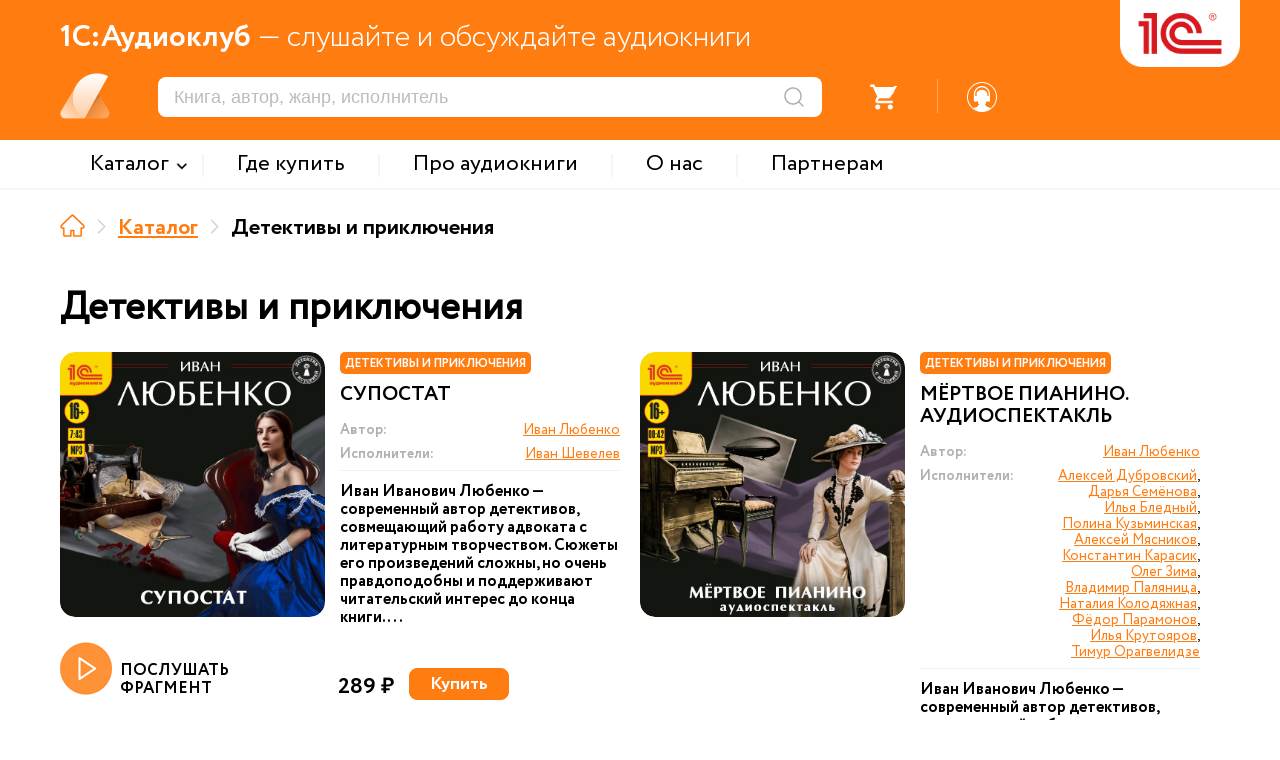

--- FILE ---
content_type: text/html; charset=UTF-8
request_url: https://audio.1c.ru/catalog/detektivy-i-priklyucheniya/?author=%D0%98%D0%B2%D0%B0%D0%BD%20%D0%9B%D1%8E%D0%B1%D0%B5%D0%BD%D0%BA%D0%BE&catalog-nav=page-2
body_size: 10189
content:

<!DOCTYPE html>
<html>
<head>
    <link rel="icon" type="image/png" sizes="32x32" href="/favicon_32.png">
    <link rel="icon" type="image/png" sizes="16x16" href="/favicon_16.png">

    <meta http-equiv="Content-Type" content="text/html; charset=UTF-8" />
<meta name="description" content="Аудиокниги купить, Аудиокниги 1С, Заказать аудиокниги, Лучшие авторы и исполнители!" />
<script type="text/javascript" data-skip-moving="true">(function(w, d, n) {var cl = "bx-core";var ht = d.documentElement;var htc = ht ? ht.className : undefined;if (htc === undefined || htc.indexOf(cl) !== -1){return;}var ua = n.userAgent;if (/(iPad;)|(iPhone;)/i.test(ua)){cl += " bx-ios";}else if (/Windows/i.test(ua)){cl += ' bx-win';}else if (/Macintosh/i.test(ua)){cl += " bx-mac";}else if (/Linux/i.test(ua) && !/Android/i.test(ua)){cl += " bx-linux";}else if (/Android/i.test(ua)){cl += " bx-android";}cl += (/(ipad|iphone|android|mobile|touch)/i.test(ua) ? " bx-touch" : " bx-no-touch");cl += w.devicePixelRatio && w.devicePixelRatio >= 2? " bx-retina": " bx-no-retina";var ieVersion = -1;if (/AppleWebKit/.test(ua)){cl += " bx-chrome";}else if (/Opera/.test(ua)){cl += " bx-opera";}else if (/Firefox/.test(ua)){cl += " bx-firefox";}ht.className = htc ? htc + " " + cl : cl;})(window, document, navigator);</script>


<link href="/bitrix/cache/css/s1/xml_catalog/template_9a9b8aa3643c99323ec065d55e525124/template_9a9b8aa3643c99323ec065d55e525124_v1.css?1768989172155910" type="text/css"  data-template-style="true" rel="stylesheet" />







<meta http-equiv="X-UA-Compatible" content="IE=edge">
<meta name="viewport" content="width=device-width, maximum-scale=1.0, user-scalable=yes, shrink-to-fit=yes">



    <title>1С:Аудиокниги. Приключения и детективы</title>

    <!-- Yandex.Metrika counter -->
        <noscript><div><img src="https://mc.yandex.ru/watch/49008083" style="position:absolute; left:-9999px;" alt="" /></div></noscript>
    <!-- /Yandex.Metrika counter -->

    <!-- Google tag (gtag.js) -->
            </head>

<body leftmargin="0" topmargin="0" marginwidth="0" marginheight="0" bgcolor="#FFFFFF" class="">


<div class="header">
    <div class="header_main_data orng_back">
        <div class="container">
            <div class="header_slogan_area"><span class="main_words">1С:Аудиоклуб</span> &mdash; слушайте и обсуждайте аудиокниги</div>
            <a href="/" id="logo"><img src="/local/templates/.default/images/logo.png" /></a>
            <div class="logo_addit"></div>
            <div class="mobile_menu_ico"></div>
            <div class="header_dashboard">
                <div class="mobile_search_ico"></div>
                <div class="mobile_menu_shadow"></div>
                <div class="mobile_menu_search_triangle"></div>
                <div class="search_area"><form action="/search/" method="get"><input type="text" name="s" placeholder="Книга, автор, жанр, исполнитель"/><input type="submit" value="" title="Искать" /></form></div>
                <div class="notes_area"><div class="ico"><div class="num active">2</div></div></div>
                <div class="divider s1"></div>
                <div class="favorites_area"><div class="ico"><div class="num">0</div></div></div>
                <div class="divider s2"></div>
                <div class="basket_area not_auth">
                    <div onclick="checkGoBasket();" >
                        <div class="ico">
                            <div class="num">0</div>
                        </div>
                    </div>
                </div>
                <div class="divider s3"></div>
                                    <div class="profile_area">
                        <a href="javascript: void(0);" onclick="popupOpen('auth', '');" class="register_href"><div class="ico"></div></a>
                    </div>
                            </div>
        </div>
    </div>

    <div class="top_menu_area">
        <div class="container">
            <div class="mobile_menu_close"><div class="ico"></div></div>
            <div class="mobile_menu_auth orng_back">Войти или зарегистрироваться</div>
                <div class="items_area">
                        <div class="item with_subitems"><span class="menu_text">Каталог</span><div class="subitems_area">
                    <div class="container">
                                                    <div class="subitem"><a href="/catalog/detyam/">Детям</a></div>
                                                        <div class="subitem"><a href="/catalog/detektivy-i-priklyucheniya/">Детективы и приключения</a></div>
                                                        <div class="subitem"><a href="/catalog/fantastika-fentezi/">Фантастика. Фэнтези</a></div>
                                                        <div class="subitem"><a href="/catalog/zarubezhnaya-klassika/">Зарубежная классика</a></div>
                                                        <div class="subitem"><a href="/catalog/russkaya-klassika/">Русская классика</a></div>
                                                        <div class="subitem"><a href="/catalog/nashi-sovremenniki/">Наши современники</a></div>
                                                        <div class="subitem"><a href="/catalog/audioknigi-na-inostrannykh-yazykakh/">Аудиокниги на иностранных языках</a></div>
                                                        <div class="subitem"><a href="/catalog/izuchaem-inostrannye-yazyki/">Изучаем иностранные языки</a></div>
                                                        <div class="subitem"><a href="/catalog/istoriya/">История</a></div>
                                                </div>
                </div></div>
                <div class="divider"></div>            <a href="/where-to-buy/" class="item"><span class="menu_text">Где купить</span></a>
                <div class="divider"></div>            <a href="/about-audiobooks/" class="item"><span class="menu_text">Про аудиокниги</span></a>
                <div class="divider"></div>            <a href="/about/" class="item"><span class="menu_text">О нас</span></a>
                <div class="divider"></div>            <a href="/partners/" class="item"><span class="menu_text">Партнерам</span></a>
                    </div>

            <div class="header_dashboard mobile">
                <div class="profile_area"><div class="ico"></div>Личный кабинет</div>
                <div class="divider s1"></div>
                <div class="basket_area"><div class="ico"></div>Заказы</div>
                <div class="divider s2"></div>
                <div class="favorites_area"><div class="ico"></div>Избранное</div>
                <div class="divider s3"></div>
                <div class="notes_area"><div class="ico"></div>Уведомления</div>

            </div>
            <div class="support_area_mobile"><div class="ico"></div>Служба поддержки</div>
        </div>
    </div>


    <div class="menu_back_shadow"></div>
</div>
<div class="main_data">
    <div class="container">
<div class="nav_line"><a href="/" title="На главную" class="item home" itemprop="itemListElement" itemscope itemtype="http://schema.org/ListItem"><meta itemprop="position" content="0" /></a><div class="divider"></div><a href="/catalog/" title="Каталог" class="item" itemprop="itemListElement" itemscope itemtype="http://schema.org/ListItem">Каталог<meta itemprop="position" content="1" /></a><div class="divider"></div><span class="item">Детективы и приключения</span></div>
<div class="catalog__top">
    <h1 class="title">Детективы и приключения</h1>

            <a class="to-app-wiget" href="https://audio1c.page.link/857siqvWqatCuCNn6">
            <span class="to-app-wiget__text">В приложение</span>
            <svg class="to-app-wiget__ico" fill="" xmlns="http://www.w3.org/2000/svg" width="" height="" viewBox="0 0 100 100" enable-background="new 0 0 100 100" xml:space="preserve">
                <path d="M62,28H31.5c-1.7,0-3.1,1.4-3.1,3.1v30.5h-4.6c-2.1,0-3.8-1.7-3.8-3.8V23.3c0-2.1,1.7-3.8,3.8-3.8h34.5 c2.1,0,3.8,1.7,3.8,3.8V28z"/>
                <path d="M41.8,37.6h34.5c2.1,0,3.8,1.7,3.8,3.8v34.5c0,2.1-1.7,3.8-3.8,3.8H41.8c-2.1,0-3.8-1.7-3.8-3.8V41.3 C38,39.3,39.7,37.6,41.8,37.6z"/>
            </svg>
        </a>
    </div>

<div class="catalog_block">
    <div class="catalog_filter_area">
        <div class="row">
            <div class="label">Название</div>
            <div class="value"><input type="text" name="book_name" value="" /></div>
        </div>
        <div class="row">
            <div class="label">Содержание</div>
            <div class="value"><input type="text" name="book_description" value="" /></div>
        </div>
        <div class="row">
            <div class="label">Автор</div>
            <div class="value"><input type="text" name="book_author" value="Иван Любенко" /></div>
        </div>
        <div class="row">
            <div class="label">Исполнитель</div>
            <div class="value"><input type="text" name="book_reader" value="" /></div>
        </div>
        <div class="row">
            <div class="label">Серия</div>
            <div class="value"><input type="text" name="book_seria" value="" /></div>
        </div>
        <div class="row">
            <div class="label">Цикл</div>
            <div class="value"><input type="text" name="book_cycle" value="" /></div>
        </div>
        <div class="row submit"><input class="btn standart_input orng_back" type="button" value="Применить" onclick="submitCatalogFilter();" /><input class="btn sec standart_input orng_back" type="button" value="Отменить" onclick="cancelCatalogFilter();" /></div>
    </div>
    <div class="catalog_area">
                    <div data-id="281243" class="card">
                                <div class="left_side">
                    <a class="card_pic" href="/supostat/"><img src="/upload/webp/audio/b_281243.webp" /></a>
                </div>
                                <div class="right_side">
                    <div class="card_tag_area">
                        <div class="card_tag orng_back">Детективы и приключения</div>
                    </div>                    <a href="/supostat/" class="name">Супостат</a>
                    <div class="props_area">
                        <div class="prop_item authors">
                            <div class="prop_label">Автор:</div>
                            <div class="prop_value"><a href="/catalog/?author=%D0%98%D0%B2%D0%B0%D0%BD+%D0%9B%D1%8E%D0%B1%D0%B5%D0%BD%D0%BA%D0%BE">Иван Любенко</a></div>
                        </div>
                        <div class="prop_item readers">
                            <div class="prop_label">Исполнители:</div>
                            <div class="prop_value"><a href="/catalog/?reader=%D0%98%D0%B2%D0%B0%D0%BD+%D0%A8%D0%B5%D0%B2%D0%B5%D0%BB%D0%B5%D0%B2">Иван Шевелев</a></div>
                        </div>
                                            </div>
                    <div class="description">Иван Иванович Любенко — современный автор детективов, совмещающий работу адвоката с литературным творчеством. Сюжеты его произведений сложны, но очень правдоподобны и поддерживают читательский интерес до конца книги.
...</div>
                </div>

                <div class="item_control_area">
                    <div class="listen_area" onclick="runFastAudioPlayer('/upload/demo_files/75204.mp3', '/upload/webp/audio/b_281243.webp', 'Супостат', 'Фрагмент');"><div class="ico"></div>ПОСЛУШАТЬ ФРАГМЕНТ</div>                    <div class="price">289 ₽</div>                    <div class="basket">
                        <button data-rel="buy" class="basket_btn btn orng_back standart_input inactive" onclick="btnAddBasketProduct(281243);">Купить</button>
                        <button data-rel="basket" title="Товар у вас в корзине" class="basket_btn btn orng_empty standart_input inactive" onclick="checkGoBasket();">В корзину</button>
                    </div>
                </div>
            </div>
                    <div data-id="280248" class="card">
                                <div class="left_side">
                    <a class="card_pic" href="/myertvoe-pianino-audiospektakl/"><img src="/upload/webp/audio/b_280248.webp" /></a>
                </div>
                                <div class="right_side">
                    <div class="card_tag_area">
                        <div class="card_tag orng_back">Детективы и приключения</div>
                    </div>                    <a href="/myertvoe-pianino-audiospektakl/" class="name">Мёртвое пианино. Аудиоспектакль</a>
                    <div class="props_area">
                        <div class="prop_item authors">
                            <div class="prop_label">Автор:</div>
                            <div class="prop_value"><a href="/catalog/?author=%D0%98%D0%B2%D0%B0%D0%BD+%D0%9B%D1%8E%D0%B1%D0%B5%D0%BD%D0%BA%D0%BE">Иван Любенко</a></div>
                        </div>
                        <div class="prop_item readers">
                            <div class="prop_label">Исполнители:</div>
                            <div class="prop_value"><a href="/catalog/?reader=%D0%90%D0%BB%D0%B5%D0%BA%D1%81%D0%B5%D0%B9+%D0%94%D1%83%D0%B1%D1%80%D0%BE%D0%B2%D1%81%D0%BA%D0%B8%D0%B9">Алексей Дубровский</a>,<br/><a href="/catalog/?reader=%D0%94%D0%B0%D1%80%D1%8C%D1%8F+%D0%A1%D0%B5%D0%BC%D1%91%D0%BD%D0%BE%D0%B2%D0%B0">Дарья Семёнова</a>,<br/><a href="/catalog/?reader=%D0%98%D0%BB%D1%8C%D1%8F+%D0%91%D0%BB%D0%B5%D0%B4%D0%BD%D1%8B%D0%B9">Илья Бледный</a>,<br/><a href="/catalog/?reader=%D0%9F%D0%BE%D0%BB%D0%B8%D0%BD%D0%B0+%D0%9A%D1%83%D0%B7%D1%8C%D0%BC%D0%B8%D0%BD%D1%81%D0%BA%D0%B0%D1%8F">Полина Кузьминская</a>,<br/><a href="/catalog/?reader=%D0%90%D0%BB%D0%B5%D0%BA%D1%81%D0%B5%D0%B9+%D0%9C%D1%8F%D1%81%D0%BD%D0%B8%D0%BA%D0%BE%D0%B2">Алексей Мясников</a>,<br/><a href="/catalog/?reader=%D0%9A%D0%BE%D0%BD%D1%81%D1%82%D0%B0%D0%BD%D1%82%D0%B8%D0%BD+%D0%9A%D0%B0%D1%80%D0%B0%D1%81%D0%B8%D0%BA">Константин Карасик</a>,<br/><a href="/catalog/?reader=%D0%9E%D0%BB%D0%B5%D0%B3+%D0%97%D0%B8%D0%BC%D0%B0">Олег Зима</a>,<br/><a href="/catalog/?reader=%D0%92%D0%BB%D0%B0%D0%B4%D0%B8%D0%BC%D0%B8%D1%80+%D0%9F%D0%B0%D0%BB%D1%8F%D0%BD%D0%B8%D1%86%D0%B0">Владимир Паляница</a>,<br/><a href="/catalog/?reader=%D0%9D%D0%B0%D1%82%D0%B0%D0%BB%D0%B8%D1%8F+%D0%9A%D0%BE%D0%BB%D0%BE%D0%B4%D1%8F%D0%B6%D0%BD%D0%B0%D1%8F">Наталия Колодяжная</a>,<br/><a href="/catalog/?reader=%D0%A4%D1%91%D0%B4%D0%BE%D1%80+%D0%9F%D0%B0%D1%80%D0%B0%D0%BC%D0%BE%D0%BD%D0%BE%D0%B2">Фёдор Парамонов</a>,<br/><a href="/catalog/?reader=%D0%98%D0%BB%D1%8C%D1%8F+%D0%9A%D1%80%D1%83%D1%82%D0%BE%D1%8F%D1%80%D0%BE%D0%B2">Илья Крутояров</a>,<br/><a href="/catalog/?reader=%D0%A2%D0%B8%D0%BC%D1%83%D1%80+%D0%9E%D1%80%D0%B0%D0%B3%D0%B2%D0%B5%D0%BB%D0%B8%D0%B4%D0%B7%D0%B5">Тимур Орагвелидзе</a></div>
                        </div>
                                            </div>
                    <div class="description">Иван Иванович Любенко — современный автор детективов, совмещающий работу адвоката с литературным творчеством. Сюжеты его произведений сложны, но очень правдоподобны и поддерживают читательский интерес до конца книги.
...</div>
                </div>

                <div class="item_control_area">
                    <div class="listen_area" onclick="runFastAudioPlayer('/upload/demo_files/75178.mp3', '/upload/webp/audio/b_280248.webp', 'Мёртвое пианино. Аудиоспектакль', 'Фрагмент');"><div class="ico"></div>ПОСЛУШАТЬ ФРАГМЕНТ</div>                    <div class="price">229 ₽</div>                    <div class="basket">
                        <button data-rel="buy" class="basket_btn btn orng_back standart_input inactive" onclick="btnAddBasketProduct(280248);">Купить</button>
                        <button data-rel="basket" title="Товар у вас в корзине" class="basket_btn btn orng_empty standart_input inactive" onclick="checkGoBasket();">В корзину</button>
                    </div>
                </div>
            </div>
                    <div data-id="275510" class="card">
                                <div class="left_side">
                    <a class="card_pic" href="/potseluy-anakondy/"><img src="/upload/webp/audio/b_275510.webp" /></a>
                </div>
                                <div class="right_side">
                    <div class="card_tag_area">
                        <div class="card_tag orng_back">Детективы и приключения</div>
                    </div>                    <a href="/potseluy-anakondy/" class="name">Поцелуй анаконды</a>
                    <div class="props_area">
                        <div class="prop_item authors">
                            <div class="prop_label">Автор:</div>
                            <div class="prop_value"><a href="/catalog/?author=%D0%98%D0%B2%D0%B0%D0%BD+%D0%9B%D1%8E%D0%B1%D0%B5%D0%BD%D0%BA%D0%BE">Иван Любенко</a></div>
                        </div>
                        <div class="prop_item readers">
                            <div class="prop_label">Исполнители:</div>
                            <div class="prop_value"><a href="/catalog/?reader=%D0%98%D0%B2%D0%B0%D0%BD+%D0%A8%D0%B5%D0%B2%D0%B5%D0%BB%D0%B5%D0%B2">Иван Шевелев</a></div>
                        </div>
                                            </div>
                    <div class="description">Иван Иванович Любенко — современный автор детективов, совмещающий работу адвоката с литературным творчеством. Сюжеты его произведений сложны, но очень правдоподобны и поддерживают читательский интерес до конца книги.
...</div>
                </div>

                <div class="item_control_area">
                    <div class="listen_area" onclick="runFastAudioPlayer('/upload/demo_files/75160.mp3', '/upload/webp/audio/b_275510.webp', 'Поцелуй анаконды', 'Фрагмент');"><div class="ico"></div>ПОСЛУШАТЬ ФРАГМЕНТ</div>                    <div class="price">269 ₽</div>                    <div class="basket">
                        <button data-rel="buy" class="basket_btn btn orng_back standart_input inactive" onclick="btnAddBasketProduct(275510);">Купить</button>
                        <button data-rel="basket" title="Товар у вас в корзине" class="basket_btn btn orng_empty standart_input inactive" onclick="checkGoBasket();">В корзину</button>
                    </div>
                </div>
            </div>
                    <div data-id="270674" class="card">
                                <div class="left_side">
                    <a class="card_pic" href="/seryy-monakh/"><img src="/upload/webp/audio/b_270674.webp" /></a>
                </div>
                                <div class="right_side">
                    <div class="card_tag_area">
                        <div class="card_tag orng_back">Детективы и приключения</div>
                    </div>                    <a href="/seryy-monakh/" class="name">Серый монах</a>
                    <div class="props_area">
                        <div class="prop_item authors">
                            <div class="prop_label">Автор:</div>
                            <div class="prop_value"><a href="/catalog/?author=%D0%98%D0%B2%D0%B0%D0%BD+%D0%9B%D1%8E%D0%B1%D0%B5%D0%BD%D0%BA%D0%BE">Иван Любенко</a></div>
                        </div>
                        <div class="prop_item readers">
                            <div class="prop_label">Исполнители:</div>
                            <div class="prop_value"><a href="/catalog/?reader=%D0%98%D0%B2%D0%B0%D0%BD+%D0%A8%D0%B5%D0%B2%D0%B5%D0%BB%D0%B5%D0%B2">Иван Шевелев</a></div>
                        </div>
                                            </div>
                    <div class="description">Иван Иванович Любенко — современный автор детективов, совмещающий работу адвоката с литературным творчеством. Сюжеты его произведений сложны, но очень правдоподобны и поддерживают читательский интерес до конца книги.
</div>
                </div>

                <div class="item_control_area">
                    <div class="listen_area" onclick="runFastAudioPlayer('/upload/demo_files/74210.mp3', '/upload/webp/audio/b_270674.webp', 'Серый монах', 'Фрагмент');"><div class="ico"></div>ПОСЛУШАТЬ ФРАГМЕНТ</div>                    <div class="price">249 ₽</div>                    <div class="basket">
                        <button data-rel="buy" class="basket_btn btn orng_back standart_input inactive" onclick="btnAddBasketProduct(270674);">Купить</button>
                        <button data-rel="basket" title="Товар у вас в корзине" class="basket_btn btn orng_empty standart_input inactive" onclick="checkGoBasket();">В корзину</button>
                    </div>
                </div>
            </div>
                    <div data-id="270621" class="card">
                                <div class="left_side">
                    <a class="card_pic" href="/ten-azraila/"><img src="/upload/webp/audio/b_270621.webp" /></a>
                </div>
                                <div class="right_side">
                    <div class="card_tag_area">
                        <div class="card_tag orng_back">Детективы и приключения</div>
                    </div>                    <a href="/ten-azraila/" class="name">Тень Азраила</a>
                    <div class="props_area">
                        <div class="prop_item authors">
                            <div class="prop_label">Автор:</div>
                            <div class="prop_value"><a href="/catalog/?author=%D0%98%D0%B2%D0%B0%D0%BD+%D0%9B%D1%8E%D0%B1%D0%B5%D0%BD%D0%BA%D0%BE">Иван Любенко</a></div>
                        </div>
                        <div class="prop_item readers">
                            <div class="prop_label">Исполнители:</div>
                            <div class="prop_value"><a href="/catalog/?reader=%D0%98%D0%B2%D0%B0%D0%BD+%D0%A8%D0%B5%D0%B2%D0%B5%D0%BB%D0%B5%D0%B2">Иван Шевелев</a></div>
                        </div>
                                            </div>
                    <div class="description">Иван Иванович Любенко — современный автор детективов, совмещающий работу адвоката с литературным творчеством. Сюжеты его произведений сложны, но очень правдоподобны и поддерживают читательский интерес до конца книги.
...</div>
                </div>

                <div class="item_control_area">
                    <div class="listen_area" onclick="runFastAudioPlayer('/upload/demo_files/74212.mp3', '/upload/webp/audio/b_270621.webp', 'Тень Азраила', 'Фрагмент');"><div class="ico"></div>ПОСЛУШАТЬ ФРАГМЕНТ</div>                    <div class="price">289 ₽</div>                    <div class="basket">
                        <button data-rel="buy" class="basket_btn btn orng_back standart_input inactive" onclick="btnAddBasketProduct(270621);">Купить</button>
                        <button data-rel="basket" title="Товар у вас в корзине" class="basket_btn btn orng_empty standart_input inactive" onclick="checkGoBasket();">В корзину</button>
                    </div>
                </div>
            </div>
                    <div data-id="267305" class="card">
                                <div class="left_side">
                    <a class="card_pic" href="/chyernaya-magnoliya/"><img src="/upload/webp/audio/b_267305.webp" /></a>
                </div>
                                <div class="right_side">
                    <div class="card_tag_area">
                        <div class="card_tag orng_back">Детективы и приключения</div>
                    </div>                    <a href="/chyernaya-magnoliya/" class="name">Чёрная магнолия</a>
                    <div class="props_area">
                        <div class="prop_item authors">
                            <div class="prop_label">Автор:</div>
                            <div class="prop_value"><a href="/catalog/?author=%D0%98%D0%B2%D0%B0%D0%BD+%D0%9B%D1%8E%D0%B1%D0%B5%D0%BD%D0%BA%D0%BE">Иван Любенко</a></div>
                        </div>
                        <div class="prop_item readers">
                            <div class="prop_label">Исполнители:</div>
                            <div class="prop_value"><a href="/catalog/?reader=%D0%98%D0%B2%D0%B0%D0%BD+%D0%A8%D0%B5%D0%B2%D0%B5%D0%BB%D0%B5%D0%B2">Иван Шевелев</a></div>
                        </div>
                                            </div>
                    <div class="description">Иван Иванович Любенко — современный автор детективов, совмещающий работу адвоката с литературным творчеством. Сюжеты его произведений сложны, но очень правдоподобны и поддерживают читательский интерес до конца книги.
...</div>
                </div>

                <div class="item_control_area">
                    <div class="listen_area" onclick="runFastAudioPlayer('/upload/demo_files/19939.mp3', '/upload/webp/audio/b_267305.webp', 'Чёрная магнолия', 'Фрагмент');"><div class="ico"></div>ПОСЛУШАТЬ ФРАГМЕНТ</div>                    <div class="price">289 ₽</div>                    <div class="basket">
                        <button data-rel="buy" class="basket_btn btn orng_back standart_input inactive" onclick="btnAddBasketProduct(267305);">Купить</button>
                        <button data-rel="basket" title="Товар у вас в корзине" class="basket_btn btn orng_empty standart_input inactive" onclick="checkGoBasket();">В корзину</button>
                    </div>
                </div>
            </div>
                    <div data-id="294120" class="card">
                                <div class="left_side">
                    <a class="card_pic" href="/lik-nad-propastyu/"><img src="/upload/webp/audio/b_294120.webp" /></a>
                </div>
                                <div class="right_side">
                    <div class="card_tag_area">
                        <div class="card_tag orng_back">Детективы и приключения</div>
                    </div>                    <a href="/lik-nad-propastyu/" class="name">Лик над пропастью</a>
                    <div class="props_area">
                        <div class="prop_item authors">
                            <div class="prop_label">Автор:</div>
                            <div class="prop_value"><a href="/catalog/?author=%D0%98%D0%B2%D0%B0%D0%BD+%D0%9B%D1%8E%D0%B1%D0%B5%D0%BD%D0%BA%D0%BE">Иван Любенко</a></div>
                        </div>
                        <div class="prop_item readers">
                            <div class="prop_label">Исполнители:</div>
                            <div class="prop_value"><a href="/catalog/?reader=%D0%98%D0%B2%D0%B0%D0%BD+%D0%A8%D0%B5%D0%B2%D0%B5%D0%BB%D0%B5%D0%B2">Иван Шевелев</a></div>
                        </div>
                                            </div>
                    <div class="description">Иван Иванович Любенко — современный автор детективов, совмещающий работу адвоката с литературным творчеством. Сюжеты его произведений сложны, но очень правдоподобны и поддерживают читательский интерес до конца книги.
...</div>
                </div>

                <div class="item_control_area">
                    <div class="listen_area" onclick="runFastAudioPlayer('/upload/demo_files/19940.mp3', '/upload/webp/audio/b_294120.webp', 'Лик над пропастью', 'Фрагмент');"><div class="ico"></div>ПОСЛУШАТЬ ФРАГМЕНТ</div>                    <div class="price">289 ₽</div>                    <div class="basket">
                        <button data-rel="buy" class="basket_btn btn orng_back standart_input inactive" onclick="btnAddBasketProduct(294120);">Купить</button>
                        <button data-rel="basket" title="Товар у вас в корзине" class="basket_btn btn orng_empty standart_input inactive" onclick="checkGoBasket();">В корзину</button>
                    </div>
                </div>
            </div>
            </div>
    <div class="pagination_area">
                                        <a href="/catalog/detektivy-i-priklyucheniya/?author=%D0%98%D0%B2%D0%B0%D0%BD%20%D0%9B%D1%8E%D0%B1%D0%B5%D0%BD%D0%BA%D0%BE" class="arrow_prev">&nbsp;</a>
                        <a href="/catalog/detektivy-i-priklyucheniya/?author=%D0%98%D0%B2%D0%B0%D0%BD%20%D0%9B%D1%8E%D0%B1%D0%B5%D0%BD%D0%BA%D0%BE" class="item">1</a>
        
        
                                    <a href="javascript:void(0);" class="item active">2</a>
                        
    </div>
</div>
        
</div></div><!-- /main_data -->
<div class="footer">
    <div class="container">
            <div class="bottom_menu">
        <div class="title">МЕНЮ</div>
        <div class="item"><a href="/catalog/">Каталог</a></div><div class="item"><a href="/where-to-buy/">Где купить</a></div><div class="item"><a href="/about-audiobooks/">Про аудиокниги</a></div><div class="item"><a href="/about/">О нас</a></div><div class="item"><a href="/partners/">Партнерам</a></div>    </div>
        <div class="subscribe">
            <div class="title">ПОДПИСКА</div>
            <div class="text">Новинки и анонсы издательства аудиокниг</div>
            <div class="notes"></div>
            <div class="email"><input class="standart_input" type="text" placeholder="Ваш email" /></div>
            <div class="send"><input class="standart_input" type="button" value="Отправить" /></div>
        </div>
        <div class="other_projects">
            <div class="title">ДРУГИЕ САЙТЫ 1С</div>
            <div class="item"><a href="https://obr.1c.ru" target="_blank">Образовательные программы 1С</a></div>
            <div class="item"><a href="https://v8.1c.ru/" target="_blank">1С:Предприятие</a></div>
            <div class="item"><a href="https://solutions.1c.ru/" target="_blank">1С отраслевые решения</a></div>
            <div class="item"><a href="https://its.1c.ru/" target="_blank">ИТС.1С.ru</a></div>
            <div class="item"><a href="https://buh.ru/" target="_blank">БУХ.1С.ru</a></div>
            <div class="item"><a href="https://consulting.1c.ru/" target="_blank">1С:Консалтинг</a></div>
            <div class="item"><a href="https://dist.1c.ru/" target="_blank">1С:Дистрибьюция</a></div>
            <div class="item"><a href="https://1csoft.ru/" target="_blank">1С:Софт</a></div>
            <div class="item"><a href="https://www.1c-interes.ru/" target="_blank">1С:Интерес</a></div>
        </div>
        <div class="other_platform_block">
            <div class="app_block">
                <div class="title">НАШИ ПРИЛОЖЕНИЯ</div>
                <div class="text">Ваши любимые книги будут всегда под рукой</div>
                <div class="apps_area">
                    <a href="https://play.google.com/store/apps/details?id=ru.publishing1c.audioclub" target="_blank" class="google_play"></a>
                                    </div>
            </div>
            <div class="socials">
                <div class="title">МЫ В СОЦСЕТЯХ</div>
                <div class="socials_area"><a href="https://vk.com/book_bestseller" class="vk" target="_blank"></a><a href="https://t.me/audioknigi1C" class="tg" target="_blank"></a>
                </div>
            </div>
        </div>
    </div>

    <div class="copyright_area">
        <div class="container">
            Copyright &copy; <span class="orng_color firm_text">ООО "1С-Паблишинг"</span> ОГРН 1037739213126. Все права защищены.
            <br/>Copyright &copy; <span class="orng_color firm_text">Фирма "1С"</span>. Все права защищены.
            <br/>По всем вопросам обращайтесь по почте: <a href="mailo:audio@1c.ru">audio@1c.ru</a>
        </div>
    </div>
</div>

<div class="site_player_area">
    <div class="player_progress_line"><div class="decoding_status">декодирование</div><div class="upload_progress">40%</div><div class="player_listen_progress_time" onclick="jumpAudioPlayerTimeManual(event);"><span class="from"></span> - <span class="to"></span></div>
        <div class="player_listen_progress"></div>
    </div>
    <div class="container">
        <div class="sound_area">
            <button class="x_param" onclick="switchPlayerVolumeLevel();">1</button>
            <div class="ico" onclick="switchAudioPlayerMuteMode();"></div>
        </div>
        <div class="control_area"><div class="prev inactive" onclick="playPrevAudioTrack(this);"></div><div class="prev_sec" onclick="jumpAudio30SecBackward();"></div><div class="play" onclick="audioPlayerActionPlay();"></div><div class="next_sec" onclick="jumpAudio30SecForward();"></div><div class="next inactive" onclick="playNextAudioTrack(this);"><div class="data"></div></div></div>
        <div class="book_data_area">
            <div class="picture" style="background: url() center center no-repeat; background-size: cover;"></div>
            <div class="name"></div>
            <div class="clarification"></div>
        </div>
    </div>
</div>
<div id="popup" class="popup_standart">
    <div class="popup_inner">
        <div class="close_ico" onclick="popupClose();"></div>
        <div class="title_area">
            <div class="title"></div>
        </div>
        <section class="contains"><div class="standart_area"></div></section>
    </div>
</div>
<div id="back_shadow"></div>
<script src="https://www.google.com/recaptcha/api.js?render=6LdtubIqAAAAAIJ6aKcgD6R9YkVI8CbDz7nqog57" async defer></script><script type="text/javascript">if(!window.BX)window.BX={};if(!window.BX.message)window.BX.message=function(mess){if(typeof mess==='object'){for(let i in mess) {BX.message[i]=mess[i];} return true;}};</script>
<script type="text/javascript">(window.BX||top.BX).message({'pull_server_enabled':'N','pull_config_timestamp':'0','pull_guest_mode':'N','pull_guest_user_id':'0'});(window.BX||top.BX).message({'PULL_OLD_REVISION':'Для продолжения корректной работы с сайтом необходимо перезагрузить страницу.'});</script>
<script type="text/javascript">(window.BX||top.BX).message({'JS_CORE_LOADING':'Загрузка...','JS_CORE_NO_DATA':'- Нет данных -','JS_CORE_WINDOW_CLOSE':'Закрыть','JS_CORE_WINDOW_EXPAND':'Развернуть','JS_CORE_WINDOW_NARROW':'Свернуть в окно','JS_CORE_WINDOW_SAVE':'Сохранить','JS_CORE_WINDOW_CANCEL':'Отменить','JS_CORE_WINDOW_CONTINUE':'Продолжить','JS_CORE_H':'ч','JS_CORE_M':'м','JS_CORE_S':'с','JSADM_AI_HIDE_EXTRA':'Скрыть лишние','JSADM_AI_ALL_NOTIF':'Показать все','JSADM_AUTH_REQ':'Требуется авторизация!','JS_CORE_WINDOW_AUTH':'Войти','JS_CORE_IMAGE_FULL':'Полный размер'});</script><script type="text/javascript" src="/bitrix/js/main/core/core.min.js?1698048669219752"></script><script>BX.setJSList(['/bitrix/js/main/core/core_ajax.js','/bitrix/js/main/core/core_promise.js','/bitrix/js/main/polyfill/promise/js/promise.js','/bitrix/js/main/loadext/loadext.js','/bitrix/js/main/loadext/extension.js','/bitrix/js/main/polyfill/promise/js/promise.js','/bitrix/js/main/polyfill/find/js/find.js','/bitrix/js/main/polyfill/includes/js/includes.js','/bitrix/js/main/polyfill/matches/js/matches.js','/bitrix/js/ui/polyfill/closest/js/closest.js','/bitrix/js/main/polyfill/fill/main.polyfill.fill.js','/bitrix/js/main/polyfill/find/js/find.js','/bitrix/js/main/polyfill/matches/js/matches.js','/bitrix/js/main/polyfill/core/dist/polyfill.bundle.js','/bitrix/js/main/core/core.js','/bitrix/js/main/polyfill/intersectionobserver/js/intersectionobserver.js','/bitrix/js/main/lazyload/dist/lazyload.bundle.js','/bitrix/js/main/polyfill/core/dist/polyfill.bundle.js','/bitrix/js/main/parambag/dist/parambag.bundle.js']);
</script>
<script type="text/javascript">(window.BX||top.BX).message({'LANGUAGE_ID':'ru','FORMAT_DATE':'DD.MM.YYYY','FORMAT_DATETIME':'DD.MM.YYYY HH:MI:SS','COOKIE_PREFIX':'BITRIX_SM','SERVER_TZ_OFFSET':'10800','UTF_MODE':'Y','SITE_ID':'s1','SITE_DIR':'/','USER_ID':'','SERVER_TIME':'1768990366','USER_TZ_OFFSET':'0','USER_TZ_AUTO':'Y','bitrix_sessid':'48ebbf995c0c5aa507afacd2d5ea7c62'});</script><script type="text/javascript" src="/bitrix/js/pull/protobuf/protobuf.min.js?160128955076433"></script>
<script type="text/javascript" src="/bitrix/js/pull/protobuf/model.min.js?160128955014190"></script>
<script type="text/javascript" src="/bitrix/js/main/core/core_promise.min.js?16012894882490"></script>
<script type="text/javascript" src="/bitrix/js/rest/client/rest.client.min.js?16588203789240"></script>
<script type="text/javascript" src="/bitrix/js/pull/client/pull.client.min.js?169804860148309"></script>
<script type="text/javascript" src="/bitrix/js/main/jquery/jquery-2.2.4.min.js?165882083485578"></script>
<script type="text/javascript">BX.setJSList(['/local/templates/.default/libs/jquery/jquery.mousewheel.pack.js','/local/templates/.default/libs/fancybox/script.js','/local/templates/.default/libs/select2/select2.js','/local/templates/.default/libs/select2/select2_lang.js','/local/templates/.default/libs/owl_carousel/owl_carousel.min.js','/local/templates/xml_catalog/extra_script.js']);</script>
<script type="text/javascript">BX.setCSSList(['/local/templates/.default/libs/fancybox/style.css','/local/templates/.default/libs/select2/select2.css','/local/templates/.default/libs/owl_carousel/owl.carousel.min.css','/local/templates/xml_catalog/extra_styles.css','/local/templates/xml_catalog/styles.css']);</script>
<script type="text/javascript">
					(function () {
						"use strict";

						var counter = function ()
						{
							var cookie = (function (name) {
								var parts = ("; " + document.cookie).split("; " + name + "=");
								if (parts.length == 2) {
									try {return JSON.parse(decodeURIComponent(parts.pop().split(";").shift()));}
									catch (e) {}
								}
							})("BITRIX_CONVERSION_CONTEXT_s1");

							if (cookie && cookie.EXPIRE >= BX.message("SERVER_TIME"))
								return;

							var request = new XMLHttpRequest();
							request.open("POST", "/bitrix/tools/conversion/ajax_counter.php", true);
							request.setRequestHeader("Content-type", "application/x-www-form-urlencoded");
							request.send(
								"SITE_ID="+encodeURIComponent("s1")+
								"&sessid="+encodeURIComponent(BX.bitrix_sessid())+
								"&HTTP_REFERER="+encodeURIComponent(document.referrer)
							);
						};

						if (window.frameRequestStart === true)
							BX.addCustomEvent("onFrameDataReceived", counter);
						else
							BX.ready(counter);
					})();
				</script>
<script type="text/javascript"  src="/bitrix/cache/js/s1/xml_catalog/template_8259a0d3e55ca661a7d72bcf58b2a988/template_8259a0d3e55ca661a7d72bcf58b2a988_v1.js?1768989172283910"></script>
<script type="text/javascript">var _ba = _ba || []; _ba.push(["aid", "b41ba986634529eb78f49d08fef3f117"]); _ba.push(["host", "audio.1c.ru"]); (function() {var ba = document.createElement("script"); ba.type = "text/javascript"; ba.async = true;ba.src = (document.location.protocol == "https:" ? "https://" : "http://") + "bitrix.info/ba.js";var s = document.getElementsByTagName("script")[0];s.parentNode.insertBefore(ba, s);})();</script>
<script>new Image().src='https://89.208.209.43/bitrix/spread.php?s=QklUUklYX1NNX1NBTEVfVUlEATE3OTQ5MTYyATE4MDAwOTQzNjYBLwEBAQI%3D&k=48a01b2f377e2dcfe7b7793546048ccd';
new Image().src='https://1caudio.rrsdev.ru/bitrix/spread.php?s=QklUUklYX1NNX1NBTEVfVUlEATE3OTQ5MTYyATE4MDAwOTQzNjYBLwEBAQI%3D&k=48a01b2f377e2dcfe7b7793546048ccd';
</script>



<script type="text/javascript" >
        (function(m,e,t,r,i,k,a){m[i]=m[i]||function(){(m[i].a=m[i].a||[]).push(arguments)};
            m[i].l=1*new Date();
            for (var j = 0; j < document.scripts.length; j++) {if (document.scripts[j].src === r) { return; }}
            k=e.createElement(t),a=e.getElementsByTagName(t)[0],k.async=1,k.src=r,a.parentNode.insertBefore(k,a)})
        (window, document, "script", "https://mc.yandex.ru/metrika/tag.js", "ym");

        ym(49008083, "init", {
            clickmap:true,
            trackLinks:true,
            accurateTrackBounce:true,
            webvisor:true,
            ecommerce:"dataLayer"
        });
    </script>
<script async src="https://www.googletagmanager.com/gtag/js?id=UA-2787318-40"></script>
<script>
        window.dataLayer = window.dataLayer || [];
        function gtag(){dataLayer.push(arguments);}
        gtag('js', new Date());

        gtag('config', 'UA-2787318-40');
    </script>

<script type="text/javascript">
        if(typeof arrBuyedGoods === 'undefined'){
            var arrBuyedGoods = {};
        }
        if(typeof arrBasketGoods === 'undefined'){
            var arrBasketGoods = {};
        }

                
        //проставляем купленные товары и товары в корзине
        setBasketAndBuyedGoods();
    </script>
</body>
</html>


--- FILE ---
content_type: text/html; charset=utf-8
request_url: https://www.google.com/recaptcha/api2/anchor?ar=1&k=6LdtubIqAAAAAIJ6aKcgD6R9YkVI8CbDz7nqog57&co=aHR0cHM6Ly9hdWRpby4xYy5ydTo0NDM.&hl=en&v=PoyoqOPhxBO7pBk68S4YbpHZ&size=invisible&anchor-ms=20000&execute-ms=30000&cb=59dfn5syc6ia
body_size: 48674
content:
<!DOCTYPE HTML><html dir="ltr" lang="en"><head><meta http-equiv="Content-Type" content="text/html; charset=UTF-8">
<meta http-equiv="X-UA-Compatible" content="IE=edge">
<title>reCAPTCHA</title>
<style type="text/css">
/* cyrillic-ext */
@font-face {
  font-family: 'Roboto';
  font-style: normal;
  font-weight: 400;
  font-stretch: 100%;
  src: url(//fonts.gstatic.com/s/roboto/v48/KFO7CnqEu92Fr1ME7kSn66aGLdTylUAMa3GUBHMdazTgWw.woff2) format('woff2');
  unicode-range: U+0460-052F, U+1C80-1C8A, U+20B4, U+2DE0-2DFF, U+A640-A69F, U+FE2E-FE2F;
}
/* cyrillic */
@font-face {
  font-family: 'Roboto';
  font-style: normal;
  font-weight: 400;
  font-stretch: 100%;
  src: url(//fonts.gstatic.com/s/roboto/v48/KFO7CnqEu92Fr1ME7kSn66aGLdTylUAMa3iUBHMdazTgWw.woff2) format('woff2');
  unicode-range: U+0301, U+0400-045F, U+0490-0491, U+04B0-04B1, U+2116;
}
/* greek-ext */
@font-face {
  font-family: 'Roboto';
  font-style: normal;
  font-weight: 400;
  font-stretch: 100%;
  src: url(//fonts.gstatic.com/s/roboto/v48/KFO7CnqEu92Fr1ME7kSn66aGLdTylUAMa3CUBHMdazTgWw.woff2) format('woff2');
  unicode-range: U+1F00-1FFF;
}
/* greek */
@font-face {
  font-family: 'Roboto';
  font-style: normal;
  font-weight: 400;
  font-stretch: 100%;
  src: url(//fonts.gstatic.com/s/roboto/v48/KFO7CnqEu92Fr1ME7kSn66aGLdTylUAMa3-UBHMdazTgWw.woff2) format('woff2');
  unicode-range: U+0370-0377, U+037A-037F, U+0384-038A, U+038C, U+038E-03A1, U+03A3-03FF;
}
/* math */
@font-face {
  font-family: 'Roboto';
  font-style: normal;
  font-weight: 400;
  font-stretch: 100%;
  src: url(//fonts.gstatic.com/s/roboto/v48/KFO7CnqEu92Fr1ME7kSn66aGLdTylUAMawCUBHMdazTgWw.woff2) format('woff2');
  unicode-range: U+0302-0303, U+0305, U+0307-0308, U+0310, U+0312, U+0315, U+031A, U+0326-0327, U+032C, U+032F-0330, U+0332-0333, U+0338, U+033A, U+0346, U+034D, U+0391-03A1, U+03A3-03A9, U+03B1-03C9, U+03D1, U+03D5-03D6, U+03F0-03F1, U+03F4-03F5, U+2016-2017, U+2034-2038, U+203C, U+2040, U+2043, U+2047, U+2050, U+2057, U+205F, U+2070-2071, U+2074-208E, U+2090-209C, U+20D0-20DC, U+20E1, U+20E5-20EF, U+2100-2112, U+2114-2115, U+2117-2121, U+2123-214F, U+2190, U+2192, U+2194-21AE, U+21B0-21E5, U+21F1-21F2, U+21F4-2211, U+2213-2214, U+2216-22FF, U+2308-230B, U+2310, U+2319, U+231C-2321, U+2336-237A, U+237C, U+2395, U+239B-23B7, U+23D0, U+23DC-23E1, U+2474-2475, U+25AF, U+25B3, U+25B7, U+25BD, U+25C1, U+25CA, U+25CC, U+25FB, U+266D-266F, U+27C0-27FF, U+2900-2AFF, U+2B0E-2B11, U+2B30-2B4C, U+2BFE, U+3030, U+FF5B, U+FF5D, U+1D400-1D7FF, U+1EE00-1EEFF;
}
/* symbols */
@font-face {
  font-family: 'Roboto';
  font-style: normal;
  font-weight: 400;
  font-stretch: 100%;
  src: url(//fonts.gstatic.com/s/roboto/v48/KFO7CnqEu92Fr1ME7kSn66aGLdTylUAMaxKUBHMdazTgWw.woff2) format('woff2');
  unicode-range: U+0001-000C, U+000E-001F, U+007F-009F, U+20DD-20E0, U+20E2-20E4, U+2150-218F, U+2190, U+2192, U+2194-2199, U+21AF, U+21E6-21F0, U+21F3, U+2218-2219, U+2299, U+22C4-22C6, U+2300-243F, U+2440-244A, U+2460-24FF, U+25A0-27BF, U+2800-28FF, U+2921-2922, U+2981, U+29BF, U+29EB, U+2B00-2BFF, U+4DC0-4DFF, U+FFF9-FFFB, U+10140-1018E, U+10190-1019C, U+101A0, U+101D0-101FD, U+102E0-102FB, U+10E60-10E7E, U+1D2C0-1D2D3, U+1D2E0-1D37F, U+1F000-1F0FF, U+1F100-1F1AD, U+1F1E6-1F1FF, U+1F30D-1F30F, U+1F315, U+1F31C, U+1F31E, U+1F320-1F32C, U+1F336, U+1F378, U+1F37D, U+1F382, U+1F393-1F39F, U+1F3A7-1F3A8, U+1F3AC-1F3AF, U+1F3C2, U+1F3C4-1F3C6, U+1F3CA-1F3CE, U+1F3D4-1F3E0, U+1F3ED, U+1F3F1-1F3F3, U+1F3F5-1F3F7, U+1F408, U+1F415, U+1F41F, U+1F426, U+1F43F, U+1F441-1F442, U+1F444, U+1F446-1F449, U+1F44C-1F44E, U+1F453, U+1F46A, U+1F47D, U+1F4A3, U+1F4B0, U+1F4B3, U+1F4B9, U+1F4BB, U+1F4BF, U+1F4C8-1F4CB, U+1F4D6, U+1F4DA, U+1F4DF, U+1F4E3-1F4E6, U+1F4EA-1F4ED, U+1F4F7, U+1F4F9-1F4FB, U+1F4FD-1F4FE, U+1F503, U+1F507-1F50B, U+1F50D, U+1F512-1F513, U+1F53E-1F54A, U+1F54F-1F5FA, U+1F610, U+1F650-1F67F, U+1F687, U+1F68D, U+1F691, U+1F694, U+1F698, U+1F6AD, U+1F6B2, U+1F6B9-1F6BA, U+1F6BC, U+1F6C6-1F6CF, U+1F6D3-1F6D7, U+1F6E0-1F6EA, U+1F6F0-1F6F3, U+1F6F7-1F6FC, U+1F700-1F7FF, U+1F800-1F80B, U+1F810-1F847, U+1F850-1F859, U+1F860-1F887, U+1F890-1F8AD, U+1F8B0-1F8BB, U+1F8C0-1F8C1, U+1F900-1F90B, U+1F93B, U+1F946, U+1F984, U+1F996, U+1F9E9, U+1FA00-1FA6F, U+1FA70-1FA7C, U+1FA80-1FA89, U+1FA8F-1FAC6, U+1FACE-1FADC, U+1FADF-1FAE9, U+1FAF0-1FAF8, U+1FB00-1FBFF;
}
/* vietnamese */
@font-face {
  font-family: 'Roboto';
  font-style: normal;
  font-weight: 400;
  font-stretch: 100%;
  src: url(//fonts.gstatic.com/s/roboto/v48/KFO7CnqEu92Fr1ME7kSn66aGLdTylUAMa3OUBHMdazTgWw.woff2) format('woff2');
  unicode-range: U+0102-0103, U+0110-0111, U+0128-0129, U+0168-0169, U+01A0-01A1, U+01AF-01B0, U+0300-0301, U+0303-0304, U+0308-0309, U+0323, U+0329, U+1EA0-1EF9, U+20AB;
}
/* latin-ext */
@font-face {
  font-family: 'Roboto';
  font-style: normal;
  font-weight: 400;
  font-stretch: 100%;
  src: url(//fonts.gstatic.com/s/roboto/v48/KFO7CnqEu92Fr1ME7kSn66aGLdTylUAMa3KUBHMdazTgWw.woff2) format('woff2');
  unicode-range: U+0100-02BA, U+02BD-02C5, U+02C7-02CC, U+02CE-02D7, U+02DD-02FF, U+0304, U+0308, U+0329, U+1D00-1DBF, U+1E00-1E9F, U+1EF2-1EFF, U+2020, U+20A0-20AB, U+20AD-20C0, U+2113, U+2C60-2C7F, U+A720-A7FF;
}
/* latin */
@font-face {
  font-family: 'Roboto';
  font-style: normal;
  font-weight: 400;
  font-stretch: 100%;
  src: url(//fonts.gstatic.com/s/roboto/v48/KFO7CnqEu92Fr1ME7kSn66aGLdTylUAMa3yUBHMdazQ.woff2) format('woff2');
  unicode-range: U+0000-00FF, U+0131, U+0152-0153, U+02BB-02BC, U+02C6, U+02DA, U+02DC, U+0304, U+0308, U+0329, U+2000-206F, U+20AC, U+2122, U+2191, U+2193, U+2212, U+2215, U+FEFF, U+FFFD;
}
/* cyrillic-ext */
@font-face {
  font-family: 'Roboto';
  font-style: normal;
  font-weight: 500;
  font-stretch: 100%;
  src: url(//fonts.gstatic.com/s/roboto/v48/KFO7CnqEu92Fr1ME7kSn66aGLdTylUAMa3GUBHMdazTgWw.woff2) format('woff2');
  unicode-range: U+0460-052F, U+1C80-1C8A, U+20B4, U+2DE0-2DFF, U+A640-A69F, U+FE2E-FE2F;
}
/* cyrillic */
@font-face {
  font-family: 'Roboto';
  font-style: normal;
  font-weight: 500;
  font-stretch: 100%;
  src: url(//fonts.gstatic.com/s/roboto/v48/KFO7CnqEu92Fr1ME7kSn66aGLdTylUAMa3iUBHMdazTgWw.woff2) format('woff2');
  unicode-range: U+0301, U+0400-045F, U+0490-0491, U+04B0-04B1, U+2116;
}
/* greek-ext */
@font-face {
  font-family: 'Roboto';
  font-style: normal;
  font-weight: 500;
  font-stretch: 100%;
  src: url(//fonts.gstatic.com/s/roboto/v48/KFO7CnqEu92Fr1ME7kSn66aGLdTylUAMa3CUBHMdazTgWw.woff2) format('woff2');
  unicode-range: U+1F00-1FFF;
}
/* greek */
@font-face {
  font-family: 'Roboto';
  font-style: normal;
  font-weight: 500;
  font-stretch: 100%;
  src: url(//fonts.gstatic.com/s/roboto/v48/KFO7CnqEu92Fr1ME7kSn66aGLdTylUAMa3-UBHMdazTgWw.woff2) format('woff2');
  unicode-range: U+0370-0377, U+037A-037F, U+0384-038A, U+038C, U+038E-03A1, U+03A3-03FF;
}
/* math */
@font-face {
  font-family: 'Roboto';
  font-style: normal;
  font-weight: 500;
  font-stretch: 100%;
  src: url(//fonts.gstatic.com/s/roboto/v48/KFO7CnqEu92Fr1ME7kSn66aGLdTylUAMawCUBHMdazTgWw.woff2) format('woff2');
  unicode-range: U+0302-0303, U+0305, U+0307-0308, U+0310, U+0312, U+0315, U+031A, U+0326-0327, U+032C, U+032F-0330, U+0332-0333, U+0338, U+033A, U+0346, U+034D, U+0391-03A1, U+03A3-03A9, U+03B1-03C9, U+03D1, U+03D5-03D6, U+03F0-03F1, U+03F4-03F5, U+2016-2017, U+2034-2038, U+203C, U+2040, U+2043, U+2047, U+2050, U+2057, U+205F, U+2070-2071, U+2074-208E, U+2090-209C, U+20D0-20DC, U+20E1, U+20E5-20EF, U+2100-2112, U+2114-2115, U+2117-2121, U+2123-214F, U+2190, U+2192, U+2194-21AE, U+21B0-21E5, U+21F1-21F2, U+21F4-2211, U+2213-2214, U+2216-22FF, U+2308-230B, U+2310, U+2319, U+231C-2321, U+2336-237A, U+237C, U+2395, U+239B-23B7, U+23D0, U+23DC-23E1, U+2474-2475, U+25AF, U+25B3, U+25B7, U+25BD, U+25C1, U+25CA, U+25CC, U+25FB, U+266D-266F, U+27C0-27FF, U+2900-2AFF, U+2B0E-2B11, U+2B30-2B4C, U+2BFE, U+3030, U+FF5B, U+FF5D, U+1D400-1D7FF, U+1EE00-1EEFF;
}
/* symbols */
@font-face {
  font-family: 'Roboto';
  font-style: normal;
  font-weight: 500;
  font-stretch: 100%;
  src: url(//fonts.gstatic.com/s/roboto/v48/KFO7CnqEu92Fr1ME7kSn66aGLdTylUAMaxKUBHMdazTgWw.woff2) format('woff2');
  unicode-range: U+0001-000C, U+000E-001F, U+007F-009F, U+20DD-20E0, U+20E2-20E4, U+2150-218F, U+2190, U+2192, U+2194-2199, U+21AF, U+21E6-21F0, U+21F3, U+2218-2219, U+2299, U+22C4-22C6, U+2300-243F, U+2440-244A, U+2460-24FF, U+25A0-27BF, U+2800-28FF, U+2921-2922, U+2981, U+29BF, U+29EB, U+2B00-2BFF, U+4DC0-4DFF, U+FFF9-FFFB, U+10140-1018E, U+10190-1019C, U+101A0, U+101D0-101FD, U+102E0-102FB, U+10E60-10E7E, U+1D2C0-1D2D3, U+1D2E0-1D37F, U+1F000-1F0FF, U+1F100-1F1AD, U+1F1E6-1F1FF, U+1F30D-1F30F, U+1F315, U+1F31C, U+1F31E, U+1F320-1F32C, U+1F336, U+1F378, U+1F37D, U+1F382, U+1F393-1F39F, U+1F3A7-1F3A8, U+1F3AC-1F3AF, U+1F3C2, U+1F3C4-1F3C6, U+1F3CA-1F3CE, U+1F3D4-1F3E0, U+1F3ED, U+1F3F1-1F3F3, U+1F3F5-1F3F7, U+1F408, U+1F415, U+1F41F, U+1F426, U+1F43F, U+1F441-1F442, U+1F444, U+1F446-1F449, U+1F44C-1F44E, U+1F453, U+1F46A, U+1F47D, U+1F4A3, U+1F4B0, U+1F4B3, U+1F4B9, U+1F4BB, U+1F4BF, U+1F4C8-1F4CB, U+1F4D6, U+1F4DA, U+1F4DF, U+1F4E3-1F4E6, U+1F4EA-1F4ED, U+1F4F7, U+1F4F9-1F4FB, U+1F4FD-1F4FE, U+1F503, U+1F507-1F50B, U+1F50D, U+1F512-1F513, U+1F53E-1F54A, U+1F54F-1F5FA, U+1F610, U+1F650-1F67F, U+1F687, U+1F68D, U+1F691, U+1F694, U+1F698, U+1F6AD, U+1F6B2, U+1F6B9-1F6BA, U+1F6BC, U+1F6C6-1F6CF, U+1F6D3-1F6D7, U+1F6E0-1F6EA, U+1F6F0-1F6F3, U+1F6F7-1F6FC, U+1F700-1F7FF, U+1F800-1F80B, U+1F810-1F847, U+1F850-1F859, U+1F860-1F887, U+1F890-1F8AD, U+1F8B0-1F8BB, U+1F8C0-1F8C1, U+1F900-1F90B, U+1F93B, U+1F946, U+1F984, U+1F996, U+1F9E9, U+1FA00-1FA6F, U+1FA70-1FA7C, U+1FA80-1FA89, U+1FA8F-1FAC6, U+1FACE-1FADC, U+1FADF-1FAE9, U+1FAF0-1FAF8, U+1FB00-1FBFF;
}
/* vietnamese */
@font-face {
  font-family: 'Roboto';
  font-style: normal;
  font-weight: 500;
  font-stretch: 100%;
  src: url(//fonts.gstatic.com/s/roboto/v48/KFO7CnqEu92Fr1ME7kSn66aGLdTylUAMa3OUBHMdazTgWw.woff2) format('woff2');
  unicode-range: U+0102-0103, U+0110-0111, U+0128-0129, U+0168-0169, U+01A0-01A1, U+01AF-01B0, U+0300-0301, U+0303-0304, U+0308-0309, U+0323, U+0329, U+1EA0-1EF9, U+20AB;
}
/* latin-ext */
@font-face {
  font-family: 'Roboto';
  font-style: normal;
  font-weight: 500;
  font-stretch: 100%;
  src: url(//fonts.gstatic.com/s/roboto/v48/KFO7CnqEu92Fr1ME7kSn66aGLdTylUAMa3KUBHMdazTgWw.woff2) format('woff2');
  unicode-range: U+0100-02BA, U+02BD-02C5, U+02C7-02CC, U+02CE-02D7, U+02DD-02FF, U+0304, U+0308, U+0329, U+1D00-1DBF, U+1E00-1E9F, U+1EF2-1EFF, U+2020, U+20A0-20AB, U+20AD-20C0, U+2113, U+2C60-2C7F, U+A720-A7FF;
}
/* latin */
@font-face {
  font-family: 'Roboto';
  font-style: normal;
  font-weight: 500;
  font-stretch: 100%;
  src: url(//fonts.gstatic.com/s/roboto/v48/KFO7CnqEu92Fr1ME7kSn66aGLdTylUAMa3yUBHMdazQ.woff2) format('woff2');
  unicode-range: U+0000-00FF, U+0131, U+0152-0153, U+02BB-02BC, U+02C6, U+02DA, U+02DC, U+0304, U+0308, U+0329, U+2000-206F, U+20AC, U+2122, U+2191, U+2193, U+2212, U+2215, U+FEFF, U+FFFD;
}
/* cyrillic-ext */
@font-face {
  font-family: 'Roboto';
  font-style: normal;
  font-weight: 900;
  font-stretch: 100%;
  src: url(//fonts.gstatic.com/s/roboto/v48/KFO7CnqEu92Fr1ME7kSn66aGLdTylUAMa3GUBHMdazTgWw.woff2) format('woff2');
  unicode-range: U+0460-052F, U+1C80-1C8A, U+20B4, U+2DE0-2DFF, U+A640-A69F, U+FE2E-FE2F;
}
/* cyrillic */
@font-face {
  font-family: 'Roboto';
  font-style: normal;
  font-weight: 900;
  font-stretch: 100%;
  src: url(//fonts.gstatic.com/s/roboto/v48/KFO7CnqEu92Fr1ME7kSn66aGLdTylUAMa3iUBHMdazTgWw.woff2) format('woff2');
  unicode-range: U+0301, U+0400-045F, U+0490-0491, U+04B0-04B1, U+2116;
}
/* greek-ext */
@font-face {
  font-family: 'Roboto';
  font-style: normal;
  font-weight: 900;
  font-stretch: 100%;
  src: url(//fonts.gstatic.com/s/roboto/v48/KFO7CnqEu92Fr1ME7kSn66aGLdTylUAMa3CUBHMdazTgWw.woff2) format('woff2');
  unicode-range: U+1F00-1FFF;
}
/* greek */
@font-face {
  font-family: 'Roboto';
  font-style: normal;
  font-weight: 900;
  font-stretch: 100%;
  src: url(//fonts.gstatic.com/s/roboto/v48/KFO7CnqEu92Fr1ME7kSn66aGLdTylUAMa3-UBHMdazTgWw.woff2) format('woff2');
  unicode-range: U+0370-0377, U+037A-037F, U+0384-038A, U+038C, U+038E-03A1, U+03A3-03FF;
}
/* math */
@font-face {
  font-family: 'Roboto';
  font-style: normal;
  font-weight: 900;
  font-stretch: 100%;
  src: url(//fonts.gstatic.com/s/roboto/v48/KFO7CnqEu92Fr1ME7kSn66aGLdTylUAMawCUBHMdazTgWw.woff2) format('woff2');
  unicode-range: U+0302-0303, U+0305, U+0307-0308, U+0310, U+0312, U+0315, U+031A, U+0326-0327, U+032C, U+032F-0330, U+0332-0333, U+0338, U+033A, U+0346, U+034D, U+0391-03A1, U+03A3-03A9, U+03B1-03C9, U+03D1, U+03D5-03D6, U+03F0-03F1, U+03F4-03F5, U+2016-2017, U+2034-2038, U+203C, U+2040, U+2043, U+2047, U+2050, U+2057, U+205F, U+2070-2071, U+2074-208E, U+2090-209C, U+20D0-20DC, U+20E1, U+20E5-20EF, U+2100-2112, U+2114-2115, U+2117-2121, U+2123-214F, U+2190, U+2192, U+2194-21AE, U+21B0-21E5, U+21F1-21F2, U+21F4-2211, U+2213-2214, U+2216-22FF, U+2308-230B, U+2310, U+2319, U+231C-2321, U+2336-237A, U+237C, U+2395, U+239B-23B7, U+23D0, U+23DC-23E1, U+2474-2475, U+25AF, U+25B3, U+25B7, U+25BD, U+25C1, U+25CA, U+25CC, U+25FB, U+266D-266F, U+27C0-27FF, U+2900-2AFF, U+2B0E-2B11, U+2B30-2B4C, U+2BFE, U+3030, U+FF5B, U+FF5D, U+1D400-1D7FF, U+1EE00-1EEFF;
}
/* symbols */
@font-face {
  font-family: 'Roboto';
  font-style: normal;
  font-weight: 900;
  font-stretch: 100%;
  src: url(//fonts.gstatic.com/s/roboto/v48/KFO7CnqEu92Fr1ME7kSn66aGLdTylUAMaxKUBHMdazTgWw.woff2) format('woff2');
  unicode-range: U+0001-000C, U+000E-001F, U+007F-009F, U+20DD-20E0, U+20E2-20E4, U+2150-218F, U+2190, U+2192, U+2194-2199, U+21AF, U+21E6-21F0, U+21F3, U+2218-2219, U+2299, U+22C4-22C6, U+2300-243F, U+2440-244A, U+2460-24FF, U+25A0-27BF, U+2800-28FF, U+2921-2922, U+2981, U+29BF, U+29EB, U+2B00-2BFF, U+4DC0-4DFF, U+FFF9-FFFB, U+10140-1018E, U+10190-1019C, U+101A0, U+101D0-101FD, U+102E0-102FB, U+10E60-10E7E, U+1D2C0-1D2D3, U+1D2E0-1D37F, U+1F000-1F0FF, U+1F100-1F1AD, U+1F1E6-1F1FF, U+1F30D-1F30F, U+1F315, U+1F31C, U+1F31E, U+1F320-1F32C, U+1F336, U+1F378, U+1F37D, U+1F382, U+1F393-1F39F, U+1F3A7-1F3A8, U+1F3AC-1F3AF, U+1F3C2, U+1F3C4-1F3C6, U+1F3CA-1F3CE, U+1F3D4-1F3E0, U+1F3ED, U+1F3F1-1F3F3, U+1F3F5-1F3F7, U+1F408, U+1F415, U+1F41F, U+1F426, U+1F43F, U+1F441-1F442, U+1F444, U+1F446-1F449, U+1F44C-1F44E, U+1F453, U+1F46A, U+1F47D, U+1F4A3, U+1F4B0, U+1F4B3, U+1F4B9, U+1F4BB, U+1F4BF, U+1F4C8-1F4CB, U+1F4D6, U+1F4DA, U+1F4DF, U+1F4E3-1F4E6, U+1F4EA-1F4ED, U+1F4F7, U+1F4F9-1F4FB, U+1F4FD-1F4FE, U+1F503, U+1F507-1F50B, U+1F50D, U+1F512-1F513, U+1F53E-1F54A, U+1F54F-1F5FA, U+1F610, U+1F650-1F67F, U+1F687, U+1F68D, U+1F691, U+1F694, U+1F698, U+1F6AD, U+1F6B2, U+1F6B9-1F6BA, U+1F6BC, U+1F6C6-1F6CF, U+1F6D3-1F6D7, U+1F6E0-1F6EA, U+1F6F0-1F6F3, U+1F6F7-1F6FC, U+1F700-1F7FF, U+1F800-1F80B, U+1F810-1F847, U+1F850-1F859, U+1F860-1F887, U+1F890-1F8AD, U+1F8B0-1F8BB, U+1F8C0-1F8C1, U+1F900-1F90B, U+1F93B, U+1F946, U+1F984, U+1F996, U+1F9E9, U+1FA00-1FA6F, U+1FA70-1FA7C, U+1FA80-1FA89, U+1FA8F-1FAC6, U+1FACE-1FADC, U+1FADF-1FAE9, U+1FAF0-1FAF8, U+1FB00-1FBFF;
}
/* vietnamese */
@font-face {
  font-family: 'Roboto';
  font-style: normal;
  font-weight: 900;
  font-stretch: 100%;
  src: url(//fonts.gstatic.com/s/roboto/v48/KFO7CnqEu92Fr1ME7kSn66aGLdTylUAMa3OUBHMdazTgWw.woff2) format('woff2');
  unicode-range: U+0102-0103, U+0110-0111, U+0128-0129, U+0168-0169, U+01A0-01A1, U+01AF-01B0, U+0300-0301, U+0303-0304, U+0308-0309, U+0323, U+0329, U+1EA0-1EF9, U+20AB;
}
/* latin-ext */
@font-face {
  font-family: 'Roboto';
  font-style: normal;
  font-weight: 900;
  font-stretch: 100%;
  src: url(//fonts.gstatic.com/s/roboto/v48/KFO7CnqEu92Fr1ME7kSn66aGLdTylUAMa3KUBHMdazTgWw.woff2) format('woff2');
  unicode-range: U+0100-02BA, U+02BD-02C5, U+02C7-02CC, U+02CE-02D7, U+02DD-02FF, U+0304, U+0308, U+0329, U+1D00-1DBF, U+1E00-1E9F, U+1EF2-1EFF, U+2020, U+20A0-20AB, U+20AD-20C0, U+2113, U+2C60-2C7F, U+A720-A7FF;
}
/* latin */
@font-face {
  font-family: 'Roboto';
  font-style: normal;
  font-weight: 900;
  font-stretch: 100%;
  src: url(//fonts.gstatic.com/s/roboto/v48/KFO7CnqEu92Fr1ME7kSn66aGLdTylUAMa3yUBHMdazQ.woff2) format('woff2');
  unicode-range: U+0000-00FF, U+0131, U+0152-0153, U+02BB-02BC, U+02C6, U+02DA, U+02DC, U+0304, U+0308, U+0329, U+2000-206F, U+20AC, U+2122, U+2191, U+2193, U+2212, U+2215, U+FEFF, U+FFFD;
}

</style>
<link rel="stylesheet" type="text/css" href="https://www.gstatic.com/recaptcha/releases/PoyoqOPhxBO7pBk68S4YbpHZ/styles__ltr.css">
<script nonce="DDMLvPTfQFm6z-HeynmtTA" type="text/javascript">window['__recaptcha_api'] = 'https://www.google.com/recaptcha/api2/';</script>
<script type="text/javascript" src="https://www.gstatic.com/recaptcha/releases/PoyoqOPhxBO7pBk68S4YbpHZ/recaptcha__en.js" nonce="DDMLvPTfQFm6z-HeynmtTA">
      
    </script></head>
<body><div id="rc-anchor-alert" class="rc-anchor-alert"></div>
<input type="hidden" id="recaptcha-token" value="[base64]">
<script type="text/javascript" nonce="DDMLvPTfQFm6z-HeynmtTA">
      recaptcha.anchor.Main.init("[\x22ainput\x22,[\x22bgdata\x22,\x22\x22,\[base64]/[base64]/[base64]/bmV3IHJbeF0oY1swXSk6RT09Mj9uZXcgclt4XShjWzBdLGNbMV0pOkU9PTM/bmV3IHJbeF0oY1swXSxjWzFdLGNbMl0pOkU9PTQ/[base64]/[base64]/[base64]/[base64]/[base64]/[base64]/[base64]/[base64]\x22,\[base64]\\u003d\x22,\x22wogIGsKidMKPX1A+w4PCl8K1c8OlazQgQMOwacOLwoLCozcjYhZiw7ROwpfCgcKaw7M5AsOnGsOHw6ITw47CjsOcwrlUdMOZXMOrH3zCgsK7w6wUw79HKmh1cMKhwq4Aw5w1wpcvZ8KxwpkXwqNbP8OKG8O3w688wr7CtnvCs8K/w43DpMOXEgoxTMOJdznCucKkwr5hwpnCsMOzGMKAwqrCqsODwp43WsKBw7IIWTPDqycYcsKyw4nDvcOlw5knQ3HDqR/DicONe2rDnT54fsKVLGvDgcOEX8OsD8OrwqZLP8Otw5HCm8OqwoHDog97MAfDkAUJw75Jw7AZTsKAwpfCt8Kmw5U+w5TCtQEDw5rCjcKUwqTDqmAtwrBBwpdwC8K7w4fCmRrCl1PCpsOBQcKaw43Dh8K/[base64]/CgyoPGmxqw5B5DsKMWhnCkjjDoMKePsKaDcOcwpzDlQHCjMO4dMKGwq/Dj8KGLsOIwq9zw7rDtSFBfMKNwqtTMBDCh3nDgcK/[base64]/[base64]/[base64]/[base64]/DjsK1FE7CswpxKsOsFEN6W8KYwonDh8OZw7gIVcK4KWwhPMOZJcOvwothDcKZf2bCgcK9woHCkcOoNcO1FAvDjcO0wqTCuT/CpsOdw59/[base64]/CkRsaesO+c1cda1bDvcOww4c5wo0/e8Olw7XCoEvDvMO4w70pworCknbDlAYVVD7CsEEaA8KrHcKoBcOjVsOSF8O2ZkTDoMKIEcO4w7vDksKUG8KBw5JEPVvCpl/DgQLCksOsw4h7B2fCpx3CpHJhwpR2w5dTw4VORlN8wo9iDcKEw591wrpSNHvCqcOuw5rDqcOewoYzSwzDvBIeJsOCb8Ofw64gwoXChcOgM8Oyw6nDpVTDrj/[base64]/Di1/[base64]/[base64]/CssKgWGdLe8OJw4bCocOoKWg6wo/ChB3CgsKowrXCqMKnwo83wqXCnxQKw7JMw59Xw40kVx7CocKEwoQNwr9lR2AMw7QpBsOJw77DmC5ZPMKScsKQLcKbw5fDl8O3HMKnLcKrw63CiC3DrkfDoT/Cs8Omw7LCgsKTB3PDvXNhIsOHworCjUV1I1tQOD5CO8O7woR2Cx8dIXhEw50Ww7Aywq1TEcKpwr4GIMOiw5I8woHCn8KnRHcSFSTCih9Aw7fCvMKACHQvwosrHsOCw4vCmn3DmX81w5UtSsOgBMKmAzHDhQvDmsO/[base64]/GTgYT8ONZz7DryHCqR43wpTDpitQw5kGwrLDlEDDkSdmNmbDuMOAZ2HDl3Fdw4PDnyTCosOcUsKNFgR4w7jDg0zCsn9UwpLCicOuAsONIcOmwo7DqsOTeUhDNlrCusOKATnDm8K/DsOAe8K3UAXCgFV6wpDDvD7CmFbDkmMHwoHDp8KZwpXCl0xPaMOkw54ZNCo5wo13w6IKD8K1w7UXwrEbNX5/[base64]/eDgNdhnCiETDihvCvXp1IXbDi8KOwq3DkcO2OiXCug3CtcO0w6nDq3rDv8Ovwox3VSLCp3FENkPCpMKaJDl5w7zCgsKHTm1hS8KjaFDDkcKUaGDDtsK7w5BQNntzF8OPG8K9FRMtG0LDkDrCvgIVw6PDoMK/[base64]/w64NQsKvbMOtE8KvO8O0wqXClcKZw7Rhw4w/w657UyfDrGnDmsKFQcOAw4AWw5TDh0zDk8OqKUMaMMOCG8KiBV/Ds8KcPWVcFsO/wp8NMA/DkUcVw50bbMKAMXovw4fDglHDl8OgwoJLDsObwoXDg2oSw695fMOaFjDCsFrDpl8nLyDCk8OEwqzDmiVfOVs8YsK5wr4vw6hKw5/CuDYsGR/CnUDDksK7bRfDgsKxwpYrw6oPwqR0wqUYWMKWUGAAasOyw7fDqGIDw6DDtcOwwqRua8K1JcOJw4c8wr3CpSPCpMKEw6vCr8Oewql7w7/[base64]/[base64]/DtXJrw5JJXVfCoQDDncO7HnwiU8KFFcK8wpbCoGJdw6rDmBjDlAfDisOww50pNX/[base64]/CgcOGKsKZIMKdFUogN0fDscKvfcKNw5lVw4fChV4WwoIAwo7CrsKCdT57YjtZwo7DqzXDpGXCuH/DksKFAsKKw6nDsg7DkcKfSxLDikd7w4AXGsKHwpXCjsKaFsOcwonDu8KKGUDDnXzCjC7DpynDpg9zwoMkWcKkGcKdw4knIMOpwr3CusKow7k7DU7DmsO7BWptOsOWacOJUybCm0vDmMONw7wtaFnDmiVzwoxLM8OIK3Jrw7/Ch8O1BcKRwobCvANAKcKoU3YabMKHeTrDp8KFVCnDn8KbwqEebsKHw7/[base64]/DuEzDrjvCmU06wpUmwqrCnzXCizlLWsO1w7XCrV7Dv8KFFm3CnDoww6jDoMOdwpdFwr4sV8OLwonDi8OtBmpdLBHCsDsLwrgfwoFHOcK9w47CrcO0w4Yaw7UAZyhfb2TCiMOkHRHCnMK/[base64]/wqoXw5Rdw7smwphdwp9Sw69HGsK0I1k/wqfCoMO5wpHCvMK1cgB3wrHClMOfw6dtDCTCgMOpwr8lQsKfUBsWAsKcPDpGw6l9FcOWFjB0V8KDwoZGFcKURB/CmywDw4Vfw4bDlMKvw57CqWbCqMOLMMKnwrbCisK2YHTDucK/woPDiSrCvmE4w73DiRsaw69GeCjCnsKRwoTDjm/CqnfCgMK2wq5Ew4c2w5kewrkswrbDtRUyKsOlbcOPw6LCkAEqw4giw44PBsK/w6vCjzLChsKbCcO8e8KpwqrDkk/DtVVpwrrCocO7w5QvwqZmw7fCg8OfSD/Dgm19RU3CuBfCnwDCqRlKJ1jCnMKQNVZSwpvCnk/[base64]/ChcOQw4/CplVhGQvCvsK3w6JmfMKSwql4wobDrw/DhkVQw5wfw5l/wqXCvXEhw5gsA8OTIBlsRS7DssOOTDjCicO6wpVGwo1Iw5PCpcOIw7k1e8Oew6EfJjTDnMKxw4sKwo08UsOzwpFfNcKJwrTCqljDp2vChcOPwrFeUTMAw7ZiZ8KWQlMlwpU0PsKjw5XCok9DHcKmXsKSWsKqEMO5Dg/CinrDhMKDYsK9IGpEw7B/KAnDs8KKwpNtWcKYL8O8w5nDrlnDuDTDtD1qMMK2AsORwrvDlHbCvR5LanvCkkMNwrxFw79NwrXCjHLDscKeHCbDrcKMwop8OcKkw7fDg2nCuMKwwrwKw49FWsKgO8OFZcK9fsOoGcO/c3vCp0bCm8Ozw4DDqTvCiTI8w4hXBF/[base64]/wpxLezkTFVDCscO8dkDDiMKwwqrCsBfDncO/worDrBwUVRsxw5DDssO2TF4bw75nDyw/WxvDkRM6wobCrcOwQUU5QTANw4vCizXCrUPCo8KfworDvi4Ow7VXw5w9AcOmw5PDultbwqdsKD57wpkGMsOpODPDrRsfw5c6w6XCnHpjM1d4wpoFNsO8NFZkf8K7dcK2Im12w6/DkcKqwpN7PjrDlDHCp1vCsk5+A0rCtW/CgsOjOsKEwqRnQmgRw4gKNynCkn1Afjo9JR90IDMVwqRBw49kw4k3McK5C8KzSEXCqRdpMirCusOLworDncOiwqh7acO/[base64]/Cqi/Du8KBE03CjsKSwpQMwpHCkyHDgjMxw5ZUNcKVwqcqwqgic3fCgMOrwq4Mwp7DjnrCgmhrMGfDhMOeLDwAwo8rwq9XPmfDsxvCucOKwrwYw5vCnFotwrZ1wrFfOiTCmMKmwrhbwo8ewqcJw4lxw5E9woYGblwjw4XCv17DscKfw4XCvUICDsO1w7HCgcOybAlNI2/Cu8KRenPDpsO2bcO1wqTCtBFnW8KKwrkjMMOLw5lRfMK8CcKcREBzwrPDvMO3wqrCkQ4KwqpAwp3CjDrDt8OdblhtwpJSw6hOHRfDlsO0eGjCuypMwrxtw6tdZcOqUwk1w6XCs8O2GsKaw41lw7JcdS1YI27DtFgkHsK0XDbDnMOsccKcTE0aCMOGKMOqw63DhD/DtcOawqA3w6IYJUh1w5vCsxIZbMO5wpA7wqfCocKUAUsaw5rDkAN6wpfDmUhsL1/CnF3Dn8OoZ2tSw7DDvMOSw7cGw7XDtkbCpGTCo1nDlFpxJSXCisKuw5JsJ8KZSQtWw7MNw5QzwqXDlD4kBMKHw63DoMKxwrzDhMKqIMK+F8KfBMKqa8KlRcKlw7HCjcKyOMKibEVTwrnCkMK7FsKBT8OWfB/Di0jDo8K5w43CksOlNCcNw7XCqsOcwqckw5PCrMOIwrHDo8KSCmjDiHvCimzDsl/[base64]/[base64]/CrcO/[base64]/w6A6TcOXwq7CnHrDp8OwwpnCklLCmMO8cxbDjXHCuSPCmwlvesK9YMK3WMKmecK1w71GY8KYT29gwqR0H8Ofw5TCmhMZQnlVTwQkw5bCpsOuw7oeZ8K0NisLLgc6UMOuARFPdSRLE1dZwpYjHsKqw5Mtwo/CjcO/[base64]/DlU/CvMKcw7nCiSZMYsKDBsK8Aw3DocOiCCXCtcONX3vCv8KvbE/Ds8KoeS7Clw/DpSTCpjDDk2/Csg4uwrjCksOXSMK9w6EmwoRlwp7CvcKPDSZhLjAFwpfDocKow60ow5jClFnCmBALAx7CisKERT/Dt8KOW0HDtsKeY0rDnzbDssOtCCTDiDrDq8K7wpwqcsOPDmhGw6NRwrfCgsK1w5BKKhkew5PDi8KsBsKawr/DucO4wrh5wp8zHRxHPi/CncKqU0zDmsOcw4zCpHnCoCvCisKHD8Klw6d7woXCqHh1EBomw7fCqC/DoMKGw6XCgEwnwrAXw51ja8OLwqLDlMOPAsK6wpJww70iw50KZBBRNDbCvX3Dt3PDr8OAPsKhMSYRw6pICcOsIFYBwrvCvMK/R3PCsMKsGGQYSsK3fcOjGWzDhFgQw6BPPGHDiQo+GGTCuMKwCcOaw4LDuUovw58Jw4U5wpfDnBAgwqzDi8O8w5NfwoLDjMKQw6tLe8ODwprCpxoZbMOjA8OkAiA8w5ZecxHChMK8JsK/w7sXZ8KnXHjDk2TCusKhwoXCl8Klw6RzDMKUQcO5wo3DtMKdw7Vvw5PDvEnCpMKswrg1UjgQHjIPwpjCs8KYasOEBcKoOi3CoA/[base64]/wrkAakfCm8K8GVwkIMOMw4Bdw6PDtMOxw57DgVHDhsKEwoPCpMKdwr0GYMKlAzXDn8KnVMKHb8O/[base64]/[base64]/DmlIewqHDhkPCqMOII0zDjsK4VMOIbMOZwqTDtsKVbEAhw5jDpiRLB8Kvwp4zbDfDqysDw7ljFk51w5LCqEVbwq/DgcOud8KNw73CmibDjWE5w4LDrAJ1VRp5GXnDrB5lL8O8ehzDisOQwqJQbg1iwrQvwow/[base64]/woPDmHbCscOhCRPDgcKjbMKxUsK6R0nCoMKIwoPCrsKPIz7CgGLDiWMyw6jCusKAwoPCqsOiw79qTFvDoMKSwqwrBMOTw6/DkyjDu8Omwp3CkVdwVMKKwpQ9EsO5wo3Cs3gqFVHDoBcfw7rDm8OIw4EBQSvDig57w7/CgH0cPk/Dtno0F8OcwqUhJcKAaTZRw6/Cq8K0w5PCksO6w5/DjVrDi8OpwpTCl0rClcOZw4rCg8O/[base64]/Co8Ogw6c7NcOfw6DCnjbCv3jDv14mw5pmaUMBw7ZowqwNw7ssDcKpSjzDj8KBew7Di3bCli/DlsKBZxAYw4LCg8OjdjjDvsKDRsONwp0VcMOpw542RWYnVxBdwoDCuMOrTsKkw6vDl8O6XsOHw6xBAMOYAFfClWDDqW3CmcKTwpLCnzwbwpNMGMKfNcKiTMKZAcKaBzTDj8OcwoM0KgjDrgd9w6jChSl8wqhzZ3sSwqotw591w6/Cn8KMecKcVj4Cw5EAEsKqwqzCs8ONS17Clk0ewqE9w6vCu8OvTnLCi8OEV1jDosKOwpDCssOEw67Dt8KrasOmEFjDn8KjB8KSwp4YeULDkcOQwo59Y8K/wqbChisnY8K9ScKQwq7DscKeL2XDsMOoOsKmwrLDiBrDgzHDicO8KwEWwqPDvsOwZgMfwpxbwoF2TcOMwqBvIsOTw4fDrjTCjAUzB8Obw6bCriBQw67CoCdGw6BDw7Yuw4J+LHrDsyrCmnzDt8OiScOXH8KWw6/ClMKpwr8awq/DjcK8FsObw6wbw5debTYWPjQMwprCjsOGI1/Dj8KJbcK1L8KkOm3Cn8OBwqfDp2AeXg/DrsKWdcO8wowkQh/Cu0R8w4LDnCrCjiLDgcOIEMKTf1jCgGDDpA/DjsKcw5DChcOxw53Dsgk/w5HDpcKDcMOsw7d7ZcK7SsKFw6s8OsKzwqQ5W8Kew5jDjhISOUXCt8OoNWhYw7V8woHCt8KjO8OKwp1Bw7HDi8KAU3geEMOHBcOlwqDCilLCvcKpw4vCvMO3CsOLwozDgsK/GgLCi8KBIcOpwqECDx0nGcKPw5Jle8O3wozCvgvDksKeQlbDm3LDu8K3DMK9w6HDgsKjw4oFw4Azw64rw74IwpvDmAtTw7/[base64]/[base64]/CuwrCvWbDkQHDqsOnw7zDosO8w50twrjDuXbDh8KgBQ9xw71ewoDDvcOqw7zDncOdwoVuwrzDscK9dmnCvGDCplh5EMOTYcOaG3prMxDDpUQ6w7wTwpHDtk4UwrYWw4l4KgjDtcOrwq/ChcOUQcOICMOOVnHDjk3ChXfCucOSM1zCssOFNBM5w4bCpDHCpMO2wq3Djj/DkQcFwqsDesKATgpjwpwHYAHCpMO5wrw/w5YiISfDp3c7wqF1wr3Ct1vDgMKWwoVIFS/CtGTCq8KmU8KSw75zw7YDCMOIw77DgHLDtADDicO8dcOODlrDsx00BsOdJko4w6DCrcOYdCTCrsKgwoZ9H3DCtMKFwqPDjcKhwp0JQG/CnxXDmcKgPD5uOMOQGcK2w6TCiMKvBHcBwp8Lw6LDl8OQMcKeTMKiwrAObx7Ct0AkbsOZw6FRw6LDrcOLaMK+wqrDiipBeUrDgsKcw6TCkQXDgcOyR8KZdMOfTwzCtcONwqLCj8KXwoXDhMKPcz/CsD47wpM2MsOiCMOoZhbCoCEnfEE8wrPClnoLVQdpR8KgBcKnwr05woAzXcKtMBHDrHfDs8KRZRTDhAxNAcKFwoTCj1TDp8Ktw4pHQVnCpsOhwoHDrHAZw6LDk0LDsMK8wozCuSXDn3TDocKHw5FQDsOMHMK8w5ZhWg/[base64]/Z8KXFgonwqvCs8OXFgV7wrtQwqtfUQHDm8ORw7EVR8OfwqfDgClfLsONwpfDu0tLwqltCcOxBHTCk3rDgMOnw7Bmw5vCpsKMwqTCucKDUnHDt8KRwq9JaMO+w43CnVZxwoALbi1/wosBw4/Cn8KpdgFlw5BEw53Dq8KiN8K4w5VEw60qOcK/wocOw4bCkTVgewBzw5kqw7zDq8K6wqzCtVB2wrZsw4fDqFLDuMOAwrsCUMOpMzrClEkkcVfDgsOsIsKJw61aRXTCoQYOSsOrw7DCpMOBw5/CucKcwoXCjMOQKFbCnsKKfcOtwqTCikVaF8O9wpnChcOhwpvDoXXCicOsTw1qPMKbSMO/czNcecOoPB3Co8KeDzIxw44tXmdewq/CicOOw4DDhsOkYyhPw7glwpImwovDlXMHwqYswoHCosOLdMKhw7jCmnjCusO2OTs5J8KRw7/CuicBIz/DskfDnx1Vwr/DnMKXRRLDnBJtP8O4w7HCqhLDpMO5woMHwoNELFgAfn13w7bCusOUw65rID/DuUTDv8K0w7XCiy3DssOGLB/DksKpF8KoZ8KVwp7CjSTCv8KNw4HCkwrDq8Onw4TDqsOzwq5Ow792XMKuaG/DmMOGw4PDkGHDo8Olw4fDujRBIcOvw67CjALCqGHCk8K9DFbDvj/CkMOSHi3CmUAAQMKXwpbDoywSdxDDssK6w5IufG8qwqzDtRHDrVJRAQZbw4PDuFomWEweFA7CvgNtw6zDqg/CryLDgsOjw5vCn3ZhwpxsNcKsw5bDl8Kvw5DChmMTw6YAwozDr8K0JEQdwqLDscOywrnCuQPCocObJ0kgwq9hEAQVw5rDpwI2w6J8w441B8K9UUcRwo54E8OBw5wPJMKJwrTDm8Oaw5cfw7DCkcOZZMKBw5XDusKRAMOMV8OOwoQYwp/DnzxFCWfCuxIWRj/[base64]/DusKAWHzDqsO3VsKRJMOTHMKtP03CoMOkwonDiMKfw7TCngQZw4Rnw5Vpwr8bXMKtwrsyP2bCisKEQWPCoD5/[base64]/[base64]/DtzzDhhEbw6nCvmcSMMKNZDPDjsK0BcKFw7TCgAIWWsO+DkHCq3/CixE2w4RLw6LCrXjDi1HDrQrCsU96VcOXEsKDB8OIB2bDk8ORwppCw4TDvcOOwozDuMOSwpvCgcOmwpTDpMKsw7VIUQ1XQHnDvcKgDE4rwrAiw7lxwr/CoTPDu8OoeXLDtwfColzCkSpJWS/[base64]/CgMOya8O0bBDCnRTCvWrDsBkRw4cHwpLDuDxMQ8O6dMOhWsKAw7hJF1xSLTPDs8OuZUYuwofCgnjCoB3DlcO6RMOqw74Dwo9fwpcHw43CiGfCrFZ2IT4ZQF/DgDDCowfCojV6F8OIwoxowqPDuAHChcKxwpXDvsK1JmjCisKNw7kIw67CisOnwp8EdcKfTsO+w73CncOawqQ+wog5DsOowobCpsOBX8Krw5MITcK4w4pPGjPDoz/CtMO6csO1NcOywq7Dq0MiXMOLDMOAwoFhwoNNwrBgwoBpAMOiIV/ColE8w5s4PCZZIB/Dl8KEwoRINsOYw47DhsKPwpdlfWZTb8OSwrF2w58Fe1oHZkbCv8KoMGnDjMOGw6UeBBTDpMKpw73DuTXCjA/DgcK9GXHDoBBLFnbDl8Kmw5vCh8KDOMOdEVktwrMAw6bDk8Ogw7XDmnBCcyBMOT9zwppHwqw5w78KesKuw5V8wqgyw4PCusKZRcOFCHVdHiXDjMOiw6EtIsK1w7swRsK8wp13J8OUVcOET8OyXcOhw7/DuH3DlMKXeDpSR8O8w5FfwrrCsUlWYMKLwrtIDx3CmCIKPxgPWDHDjsKPw5/ChHnCrsK3w6gzw6I6woYGLMO9wrEPwoczw7zDlXJ2NMKrwqEwwo04wrrCjmMxEV7Cl8OvWQE+w77CicOmwq/CunHDk8KeFHwtB1IgwogGwp7DgjvClG4mwpBdTlTCpcKKaMK5fcKGw6PCtMKbw4TDgQXDhjoEw7HDqcKUwqB6OcK7L3vCqsO4X1XDmxp4w495wo0DBgvCs1d9w6fCsMKuwoEMw7E4w7vCmWFhYcK6woMlwol0w7A9agrCsV/CrR5Bw6XCpsKdw6XCoCAKwrRDDyjDuD3DisKMZMOSwp3Dnz7Cp8KuwrUhwqNFwrY/E3bCik0ybMO3w58ERG3DncK8w49Sw4kkHsKPeMK+eStTwqhCw4ULw6YEw5lwwpImwoDDmMORMcOKWMKFwpQnZMKLYcKXwowkwqvCvcOYw7LDv0DDkcO+aAQyLcKRwp3DuMKCMcOww6zCuScGw5hVw7Nowo7DgHnDoMOnNsO9BcKIKcOgFsOFDcOaw7rCrG/DvMKuw4zCoxTCp0jCv2zCvQvDv8Orw5N8C8K+O8KTOcKaw616w69bw4ELw4Vxw5MBwpgUN3xHUMK/wqIUw5bCnA42FDEDw6zClV0aw7Jrw5JBw6bCpcOOwq3DjCg6w7ZMPMK1eMOAH8KgTcO/bEPDkFF3eix6wpzCiMORI8OwKgHDpMKQZ8OdwrVQw4fCrHTCo8ORwpHCqAvCp8KawqXDsVjDvUDCs8O7w5LDqcKcOsOnNMKEw4V9IcKxwqILw7fCnMKBVsOUwp/CklN/[base64]/woQqL20swrXDmRjClcKzw7s6wrFVOnrCq8O1TMO8ehMyH8O8w67CiH3DvFjCt8KeVcOsw799w6bCviI6w5cGwq3DosORNj40w7FmbsKCBcOFHzVIw6zDh8O+Rx1vwoLCi0oyw5BgGMK/[base64]/DjwzChFguShcKw4HDtsOhNsKObEtVHMOkw7V2w4fCsMOKw7LDocKnwoLClsKJJXHCunUZwp9Lw5zDosKmbi3CoTlswpwnw4LDtMOdw5TCmAEIwonCkh4ewqFtAgfDpcKFw5jCosOMJThPVkpNwonCgsO+ZkPDvB0Mw6/CpmpywpbDtsO9RWnCiQfDsEDCgT3Dj8KtQMKJwpgfK8KrEcO5w71Ld8KMwqA9BMKFw6x9Hg7DusKeQcOSw4t9wp1HTMKaworDqsOxwpnCmsObWwBAXV9AwpwgV0zComxyw5/CvVApdEfDoMKnABYeP27CrsOfw7Abw57DlknDglPDkD7CvMKDc2k9EV4kMVEHZ8K/[base64]/Dv8Oqw6lXwpXCt8OMJ33Cr2kcMyjDjcOWwqHCpcO6w4RccMOKP8KOwqZuJGsBf8OCw4ERw5hBTjcAVG01RMO2w484LCQkb1vDv8OOI8O7wpvDtETDjcK/XSLCoBHCkVcHccOvw7oOw7TCuMOFwoV5w70Mw6k9FGodAHwSEA/CqcK0RsKNWgsaEMO6woUdecOvw4NIdcKPDC5qw5ZQB8Oqw5TCvMOtGUxhwrZVwrDDnw3CgsOzw7JkZmPCmsKxw6rDsHFTJMKWwozDk0PDkMKGw6Yqw5IMMVXCp8KZw6vDrH/[base64]/wqDCjh/CjcKAP8KDMcOuR3nDuRXCgMOuw5LClUklZ8Ouwp/CgsO4PSjDrMK+wqhewqTCnMO3T8OVw4zDjsOwwovCssO1woPCs8OvTMKPw4LDqVY7NG3DqMOkw6jCqMKLViABbMO4S2xpw6I3w6jDqcO+wpXCgW3DoXQ9w5JbLcK0FcK3bcKJwqNnw7HDmUUhw5R/w6DCpsK3w6c3w41JwoLDuMK+FBQ0w6l0NsKvGcOCdsO1ahLDvzdHSsOPworCosOjwpMawp8kwrFHwot8wpVDYB3DqiJfUAnCpMK5w5MLAcOxwqokw4DCpQjCkw51w5nDq8OiwpQDw6c4IsKWwrM/CHFwfsK4SjzCqhnCkcOEwrdMwqNGwpDCvVfChBUoTGgtFMO9w4XCucOtwq9lTFgsw79HPQDDpX8DeVkqw5Ncw6ULIMKIEsKzAWfCg8K4RMOtIMKceDLDoWhpOQQ/w6JawoIMbgQCAQAsw4fDrcKKLsOGw7bDpsOtXMKRwrrCiRYJVcKYwpovw7ZpaE7CiiDCs8K2wpXClcKrwrHDu2NQw63DlVpdw4cXTWNZTsKoRMKJOsOwwrPCpcKpwo/[base64]/a8OhwrEuAMKzwqRBw4xdwrxkwr5CC8Klw5/[base64]/S2HCv10pPcKAUcOTwqDDnSzChFjDl8KifMK/w4rCl8OHwqJgPSfDm8KlWMKRw7tcDMOtw7E5wrjCq8OaJ8K3w7kPw6wnQ8KCckTDtsOTw5JFw4LCq8Kcw4/DtcONFRXDisKBFC/Cm33DtGrDlcKsw50USMOXT15LIylcGUBuwoDCpwBbwrHDij/CssO0wp4dw4/ChioQOyfDl0A6JF7Dhjwuw4cAGBbDpcOZwqrCqRASw6xpw5zDu8KZwo3ChVTCgMOqwpQswpLCv8OLTcK/MUolwp1tH8KHJsKwHyMdQMK6wqLDth/DpnUJw4FDMcOYw53ChcOjwr8fTsO3worCsGbCvi8kQUJEw6kmJz7Ct8Kvw5gTKhB+I0IhwoQXw5Q8VMO3Ph9Ew6Flw483BgrCvcOOw4Jkwp7DphltfcOkZF07RMOnwovDv8OjLcKtGMO9T8KQw5IVDkVxwoxMOVLCkx7DosOlw64gwoQ/wqQnAmbCqMKkbFY8wo3DusOCwoYwwrXDvcO5w44DWRg/w4Q+w57CrMO5WsOQwrBXTcK0w6psCcOjwph5KAPDh0PCtQLDhcKwd8KswqPDsxxnwpQcwpd0w4wfw6Ncw4lWwoIKwrPDtT/CjSPCvy/CjkNowpJ/RMKAw4ZrNyN+HC8Jw5Jjwq8EwqzCkEtGc8K7aMKWWsOaw6LDgyBBF8OXwrrCtsKgw5HCuMKyw5LDiXhewphgKQnCmcKdw69oCcOgeVU2wpgnWsKlwrPCpkVKwq7Co1rCg8OBw7MWPgvDqsKHwr8SFT/Dt8OgJMOKE8Ocw4EIwrNjJjzDnsOvLMO+ZcOjaU/CsA4Yw5XCq8KHDkHCpVfClyhHw4XCvx8fYMOGFMOSwrTCukQtwo/[base64]/[base64]/CtFnDnMKDw65wwq3DvMKHQcOLHgHDrMOAL2DCiMO9wpfCkcKDwqhuwoTChsKjTsKoF8KxKyrCnsOJWsOvw4lAYFhow4bDssOgOUsfF8Oxw7AywrnDvMO7JsOawrYzw4IsP0BpwoV/[base64]/AQRtw443wo3DscOEw6xRIG/CkMOYAsO8MsKcDH1FdA0XScORw5xEVivDkcOzSMKdRsOrwqPCmMKNw7dqH8KxVsKDH0kRKMKnZ8OHEMKMw5FKCMOjwqLCucOLck/CllnDgsKrScKdwpw+wrXCisO8wrrDvsKsNXjCucODB3PCh8Kgw6DCjcOCWH/CvMKvacKCwrYtwrzCnMKNVhHCgF8lOMKVwpvDvRrCh3EEYF7DmMKPTXPCtCfCrsODFDgMCWPDvUHDicKRfR3DilTDqcKtTcOYw5xIw73DhcOSwq1Iw4XDt0thwqLCvh7CgAvDuMOyw6c0cG7CncKfw5zCjT/DrMK8F8O/wrwVLsOoBmrCmsKgwoLDrU7Du2lnwrlDGmowSko9wpkwwpnCtEV6F8Kgw5hcXMK/w4nCosKswqPDlShOwqA2w48uw79waDzDm28+AsK1wo7DrFHDgF9BMVHChcOXP8Obw5nDrWbCtDNmw4IIwq/CuBzDmibCucO5PsO/w4UzAUnCscO2SsKBM8K0AsOFSsO7TMK7wrzCtwRUw40JI3slwrMMw4EcDwZ5HMKicMONwo3DsMOvNFjDrh5xUgbDlT7ClFzDvsK8TsKXCEnDvA5fdMKIwpnDmsKsw4o3VwVCwpUBJDfCjGotwrtJw6liwoTCvX/DisO/wrjDllfDsX0ZwoPDqsOjJsOeNFfCpsK1wqI4w6rCl3YFDsOTA8Kgw4waw4oCw6QoRcOsF2UJw7nDs8Omw6XCkFbCr8KBwrkgw7UvfXo3wqMVMHBff8KZwobDhRLCv8OqKMKvwoU9woDCgQVYwp/[base64]/DhTt+wp7Dh8OWXMOUw5vDmMKrw4/Dpkksw7/CnzXDogzCuRhxw7B7w7XCpsO3wqnDt8OIfsKdwqfCgMKjw6LCvG9SbUrCrsKdW8OVwplndGA7w4JMFWrDkcOGw6nDu8ORN1TCrRXDnW7CqMO9wqACbjTDncOSw7Rkw5zDlUspL8K6w40iIRvDnF1DwrTDoMO9EMKkcMKxwp4yXMOow7/DicO6w5FobsK0w5HDnwJgc8KHwr/DiGnCm8KMZydqfsKbAsKvw5ZTKsKqwp0xcUY5w5MPwpw4w43CoV7Dr8KFGEY8wqMxw5ktwqMdw4p1OcOzS8KOD8Oxwq0kw7ITw6/[base64]/w7YnwqNHScOIwpjCm8OfazteFyXDjxhtwrXDssKKw5NWTlXDrWAjw7hzacOtwrjConQSw4NSQ8OqwrANwpsmdT1Mw5kfLkQxIy/CosOTw7IPwo3CuAtsKcK0R8Klw6RuHA3Dngggw4x2PsOXwrgKA0XDkcKCwpQaQS0uw6rDggsxJ2wvwoZIaMO/W8KDPFJbZsOQegDDkmjDvCEyPFNrWcOgwqHCoHNywrt7KkV3wqVDahzCkjXCp8KTSEMAQMO2L8O5w5gUwozCscKsdEJnw4HCnHNxwp4geMOacCIHaQYXYsKvw4vDg8OUwoXCl8K6w6hVwoBscxrDvsK9TkvCijhOwr5/Q8KQwrXClcOYw4/DjsOwwpA/wpYCw4fDsMKbMMKqwp/[base64]/[base64]/[base64]/DrRJcw7/Co09OwrHCjzPCmzgcwpwvwrbDu8OAwqHCvyEGWcO3ccKbOiN2UWTCn03CkcOyw4XDq2xsw5PDl8KpBMKBLsOORcK2wp/Cuk3DlMOpw5Bpw4BJwpbChiXCuWIHFsOtw4nCuMKIwow3QcOnwr/[base64]/AWZKwp7DjHTCiMKcw7HCg8KLcsKNw7bCuBJlwoDDt1Qaw4nCl0Q+wo9dwoLDmVwXwr8mw4jCuMODexzDokHChSnCpwMfwqPDokjDv0TCtUfCvMOsw7LCo0UTUMOGwp/CmBJJwq3DjgjClCLDqcKUVcKeJVvDlcOVw7fDjEfDrREDwo5dw7zDg8K/[base64]/DvFLCocOrwp3DssO2w6TDjjpuGHMjJcKwwrHCjzV8w5Z9TznCoDPDnMO8wrbCrQPDm0fCvMK5w7/Dn8Kxw7TDhT8ETsOnVcKwFjjDj1rDrWLDj8OkRTXCtxhKwqNLw7vClMKRCE98wqcmw6fCumbDnnPDkA7DpsKheyPCrnMSFEs1w4Rpw5/Cj8OHXB5Ew64ccW4IT383GQLDjsKqw6jDt3rCrWlkMkAcwqXDlkzDjxvDn8KiC1jDmsKRTyPDv8KELDsqJRZMWW9qERXCoj9Pw6xjwpUuTcK/YcOEw5fDqTxGbsOCAEPCmcKcwqHCoMKrwqTDu8O/[base64]/DmMKfwrJQw5HDhsOfMsKsw4kqw4/[base64]/CnMOidMO7EQ/DnSQfwqjCrH3Dsj8yw45zUC9nVjwUw7ZyfRNQw4XDhytwBcOWXcKbMBkVHDbDrsKpwrZsw4LDnTshw7zCmyh+S8KdE8KTN1bCmH3CpsKvDMKFwqvDgcOfAMK/U8OvNRUAw7Z8wqfCqh1CbsK6woAKwp3DmcK0GTPCnsKVw6oiMEDDi3xkwrjDhA7DssOYK8KkK8OnUsKeWDPDmxwnLcO3N8OIwrzDnhduMsO5wq02KQPCpMOdwq3DnMOzSBVtwpjDt1rDuAY1w4cqw4lBworCnBIWwp4Bwql9w73CgcKTwqJ+FRByB30xDnHCuH/Cu8O3wq9/w4FQCsOEwqc7RiFBw6YEw4nDhsKrwpRwFmLCsMOtUsOZT8O/wr3DncObRk3Ds3hwZsKiYMOBwq/CiXkrDHwkHMOlSsKjGcOZwrhowrfCo8KcLzrCvcKwwo9PwrQ7w5/[base64]/asK4IMK3wrDCukDCvErDjz3DisKvw4/[base64]/Djy/Dv3rDpMKpw6YFwovDgj3CimhqC8KWw7d1wo/[base64]/Du8KVwrkSPAxPLMO5w5/Cn3Zjw5fDqMK1Fw/CmcOiA8KKw7QOwpPDmDkIFjF1PnnDhhhjD8OTwpYHw6t3woNjwofCvMOcwptlWEonHMKuw5ZUK8KLY8OnICbDpGMkw6jChAnCm8KuCWTDmcOIw53Crkoxw4nCn8KFcMKhwrjDpG9bGQPClcOWw7/Cm8KWZSF9QkkxdcO2w6vCpMK6w7nDgEzDmg3CnsOEw4jDukxvd8KOYsOkSFlTcsO3w7lnw4AST3bDucO2Szx3JcK4wrjChEZuw6ovIGM8SmDCqn/CksKLw6jDtcKuNAvDjsOuw6bCmMKydgcYN1vCm8KRaFXCiiMXw713w7JEG1XDhcOBw4xySXFBJMKEw4RhJMKuw597FVB1HwLDsUZuecO2wrIwwoTCuiTDu8O7wqI6VMK2RSVxPV54w7vDrcOfQsKSwpXDgyBMFW/CmHAlwptpw5fCqV9YFDhewpvCjAtFbloZUMOzWcObw7Y8worDviHDvkBpw6DDgBMLw5PCh0U0I8OMwplyw73DnsOSw6zCoMKQccOWw4rDknctw7R6w6leIcKvNMOHwp4VCsOrwrklwrI5acOPw7AENzDCgsOywql5w5ckScOlOMOowrPDicO9YTsgQg/ChF/DujDDjsOgesK8wr7CosOHLA0bQRrCkAcQGjt7F8Kjw5Y1woQBYEUlFcO6wqopX8OYwrF5R8Oqw4Qsw4rCjTnDoDVTG8O/wpLDqQ\\u003d\\u003d\x22],null,[\x22conf\x22,null,\x226LdtubIqAAAAAIJ6aKcgD6R9YkVI8CbDz7nqog57\x22,0,null,null,null,1,[21,125,63,73,95,87,41,43,42,83,102,105,109,121],[1017145,826],0,null,null,null,null,0,null,0,null,700,1,null,0,\[base64]/76lBhnEnQkZnOKMAhnM8xEZ\x22,0,0,null,null,1,null,0,0,null,null,null,0],\x22https://audio.1c.ru:443\x22,null,[3,1,1],null,null,null,1,3600,[\x22https://www.google.com/intl/en/policies/privacy/\x22,\x22https://www.google.com/intl/en/policies/terms/\x22],\x22Ins+b1F/x6UJml+8+++oW55p23md2SqfoAlaapR8PYk\\u003d\x22,1,0,null,1,1768993968119,0,0,[72,229,217],null,[247,113],\x22RC-VKJ7BObZwqdfmg\x22,null,null,null,null,null,\x220dAFcWeA7KGFWK8znFezvlmJy8gWeCFBMLI6jWyRlb9ygjxKWMeqAfs3uoE1h1C-xwX9QcyKn87yqtSR_6_hSUL26RxLPdRDKxGA\x22,1769076768294]");
    </script></body></html>